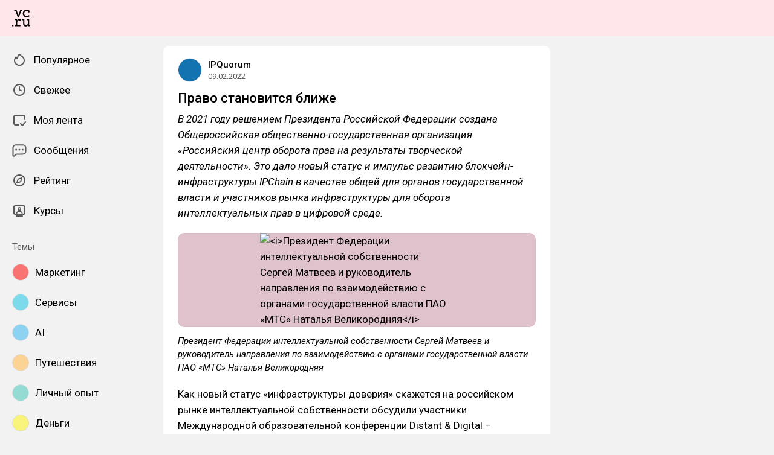

--- FILE ---
content_type: text/css
request_url: https://vc.ru/assets/index-zsXkED3P.css
body_size: 36325
content:
.button{display:inline-flex;align-items:center;line-height:1;font-weight:500;justify-content:center;cursor:pointer;white-space:nowrap;background-color:var(--button-bg-color);border-radius:var(--button-radius);font-size:var(--button-font-size);color:var(--button-text-color);padding:var(--button-padding);height:var(--button-height);flex-shrink:0;-webkit-user-select:none;-moz-user-select:none;user-select:none}.button--size-s{--button-icon-margin: 0 5px 0 8px;--button-padding: 0 10px;--button-font-size: 13px;--button-width: 30px;--button-height: 28px;--button-radius: 8px;--icon-size: 16px;padding-bottom:1px}.button--size-m{--button-icon-margin: 0 6px 0 10px;--button-padding: 0 14px;--button-font-size: 15px;--button-width: 38px;--button-height: 34px;--button-radius: 9px;--icon-size: 20px}.button--size-l{--button-icon-margin: 0 8px 0 12px;--button-padding: 0 16px;--button-font-size: 17px;--button-width: 46px;--button-height: 42px;--button-radius: 10px;--icon-size: 24px}.button--size-xl{--button-icon-margin: 0 10px 0 16px;--button-padding: 0 20px;--button-font-size: 17px;--button-width: 52px;--button-height: 48px;--button-radius: 12px;--icon-size: 24px}.button--type-primary{--button-bg-color: var(--theme-color-signal-active-default);--button-bg-color-hover: var(--theme-color-signal-active-dark);--button-bg-color-active: var(--theme-color-signal-active-darkest);--button-text-color: var(--color-white)}.button--type-secondary{box-shadow:var(--theme-color-button-secondary-shadow);--button-bg-color: var(--theme-color-button-secondary);--button-bg-color-hover: var(--theme-color-button-secondary);--button-bg-color-active: var(--theme-color-button-secondary);--button-text-color: var(--theme-color-text-primary)}@media (hover: hover){.button--type-secondary:hover{box-shadow:var(--theme-color-button-secondary-shadow-hover)}}.button--type-secondary:active{box-shadow:var(--theme-color-button-secondary-shadow-active)}.button--type-positive{--button-bg-color: var(--theme-color-signal-positive-default);--button-bg-color-hover: var(--theme-color-signal-positive-dark);--button-bg-color-active: var(--theme-color-signal-positive-darkest);--button-text-color: var(--color-white)}.button--type-negative{--button-bg-color: var(--theme-color-signal-negative-default);--button-bg-color-hover: var(--theme-color-signal-negative-dark);--button-bg-color-active: var(--theme-color-signal-negative-darkest);--button-text-color: var(--color-white)}.button--type-minimal{--button-bg-color: var(--theme-color-button-minimal);--button-bg-color-hover: var(--theme-color-button-minimal-hover);--button-bg-color-active: var(--theme-color-button-minimal-active);--button-text-color: var(--theme-color-text-primary)}.button--type-transparent{--button-text-color: var(--theme-color-text-primary)}@media (hover: hover){.button--type-transparent:hover{--button-bg-color-hover: var(--theme-color-button-transparent-hover);--button-bg-color-active: var(--theme-color-button-transparent-active)}}.button--type-translucent{--button-text-color: var(--color-white);--button-bg-color: var(--theme-color-button-translucent)}@media (hover: hover){.button--type-translucent:hover{--button-bg-color-hover: var(--theme-color-button-translucent-hover);--button-bg-color-active: var(--theme-color-button-translucent-active)}}.button--type-fancy{--button-bg-color: var(--theme-color-button-fancy);font-weight:600}.button--type-fancy .button__text{background:var(--theme-color-button-fancy-gradient);background-clip:text;-webkit-background-clip:text;-webkit-text-fill-color:transparent}@media (hover: hover){.button--type-fancy:hover{--button-bg-color-hover: var(--theme-color-button-fancy-hover);--button-bg-color-active: var(--theme-color-button-fancy-active)}}.button--with-icon{padding-left:0}.button--with-icon svg,.button--with-icon img{margin:var(--button-icon-margin);width:var(--icon-size);height:var(--icon-size)}.button--icon-only{width:var(--button-width);align-items:center;justify-content:center;--button-padding: 0px}.button--icon-only svg,.button--icon-only img{width:var(--icon-size);height:var(--icon-size)}.button--circle{--button-radius: 100%;width:var(--button-height);height:var(--button-height)}.button--rounded{--button-radius: var(--button-height)}.button--loading{position:relative;pointer-events:none;color:transparent}.button--loading:after{content:"";position:absolute;top:0;bottom:0;left:0;right:0;width:calc(var(--icon-size) * .75);height:calc(var(--icon-size) * .75);margin:auto;box-sizing:border-box;border-width:2px;border-style:solid;border-color:transparent var(--button-text-color) var(--button-text-color);border-radius:100%;animation:spin .5s linear infinite}@media (hover: hover){.button:hover{background-color:var(--button-bg-color-hover)}}.button:active{background-color:var(--button-bg-color-active)}.button[disabled]{opacity:.5;pointer-events:none}.popover{--popover-width: 200px;--popover-top: 0;--popover-left: 0;--popover-right: auto;--popover-bottom: auto;--popover-transform: translate3d(0, 0, 0);width:var(--popover-width);position:absolute;top:var(--popover-top);left:var(--popover-left);right:var(--popover-right);bottom:var(--popover-bottom);transform:var(--popover-transform);background-color:var(--theme-color-popover-background);box-shadow:var(--theme-floating-shadow);border-radius:10px}.popover-overlay{width:100%;position:absolute;top:0;left:0;z-index:calc(var(--layout-z-index-navbar) - 1);z-index:var(--popover-z-index, calc(var(--layout-z-index-navbar) - 1))}.popover-overlay--processing{visibility:hidden;overflow:hidden}.popover-overlay__polygon{position:fixed;top:0;left:0;width:1920px;height:1920px;max-width:100%;pointer-events:none}.popover-overlay__polygon polygon{stroke:var(--theme-color-signal-active-default);fill:none}.radio{--size: 18px;position:relative;display:inline-flex;justify-content:flex-start;align-items:flex-start;min-width:var(--size);min-height:32px;cursor:pointer}.radio--disabled{cursor:default}.radio__input{position:absolute;top:0;left:0;opacity:0;-webkit-appearance:none;-moz-appearance:none;appearance:none}.radio__control{position:absolute;z-index:1;top:7px;left:0;width:var(--size);height:var(--size);background-color:var(--theme-color-check-background-default);border:1px solid var(--theme-color-field-border-default);border-radius:100%;transition:background-color .1s linear,border-color .1s linear,box-shadow .1s linear}.radio__input:focus~.radio__control{background-color:var(--theme-color-field-background-hover);border-color:var(--theme-color-signal-active-light);box-shadow:0 0 0 3px var(--theme-color-signal-active-lightest)}@media (hover: hover){.radio:hover .radio__control{background-color:var(--theme-color-field-background-hover);border-color:var(--theme-color-signal-active-light);box-shadow:0 0 0 3px var(--theme-color-signal-active-lightest)}}.radio--checked .radio__input:focus~.radio__control{background-color:var(--theme-color-signal-active-dark);border-color:var(--theme-color-signal-active-dark)}@media (hover: hover){.radio--checked:hover .radio__control{background-color:var(--theme-color-signal-active-dark);border-color:var(--theme-color-signal-active-dark)}}.radio--checked .radio__control{background-color:var(--theme-color-signal-active-default);border-color:var(--theme-color-signal-active-default);transition:background-color 0s linear,border-color 0s linear,box-shadow .1s linear}.radio--checked .radio__control:after{content:"";position:absolute;top:0;bottom:0;left:0;right:0;width:8px;height:8px;margin:auto;background-color:var(--theme-color-field-icon-default);border-radius:100%}.radio--invalid .radio__control{background-color:var(--theme-color-field-background-error);border-color:var(--theme-color-signal-negative-default)}.radio--disabled .radio__control{background-color:var(--theme-color-field-background-default)!important;border-color:var(--theme-color-check-border-disabled)!important;box-shadow:none!important}.radio--disabled .radio__control:after{background-color:var(--theme-color-field-icon-disabled)}.radio__caption{padding:4px 0 4px 26px;font-size:16px;line-height:1.5em;-webkit-user-select:none;-moz-user-select:none;user-select:none}.radio--disabled .radio__caption{color:var(--theme-color-text-secondary)}.complaint{display:grid}.complaint__list{display:grid;grid-gap:8px;gap:8px;margin:12px 0 20px}@media all and (min-width: 640px){.complaint__list{margin:16px 0 20px}}@media all and (min-width: 640px){.complaint .button{margin-left:auto}}.infinite-list{position:relative}.infinite-list--scrolling{pointer-events:none}.infinite-list--with-virtual-scroll>*:not(.infinite-list__horizon):not(.infinite-list__loader){position:absolute;top:0;left:0}.infinite-list--with-virtual-scroll .infinite-list__horizon{width:100%;min-height:1px;position:absolute;bottom:0}.infinite-list__loader{background:var(--theme-color-background-content);padding:var(--layout-content-offset-x);border-radius:var(--layout-island-border-radius);justify-content:center}.andropov-media{overflow:hidden;display:grid;grid-template-columns:100%;grid-template-rows:100%}.andropov-media img,.andropov-media video{opacity:0;transition:opacity .2s ease}.andropov-media img,.andropov-media video,.andropov-media picture,.andropov-media .andropov-video-player{display:block;width:100%;height:100%;grid-column:1;grid-row:1}.andropov-media[data-loaded=true] .andropov-media__thumbnail{opacity:0}.andropov-media[data-loaded=true] img,.andropov-media[data-loaded=true] video{opacity:1}.andropov-media--has-preview:before{content:"";pointer-events:none;border-radius:inherit;background-color:var(--background-color);grid-column:1;grid-row:1;margin:1px}@media not all and (-webkit-min-device-pixel-ratio:0),not all and (min-resolution:.001dpcm){.andropov-media--rounded{-webkit-mask-image:-webkit-radial-gradient(white,black)}}.andropov-media--rounded{border-radius:50%;border-radius:var(--border-radius, 50%)}.andropov-media--bordered:after{content:"";pointer-events:none;border-radius:inherit;box-shadow:inset 0 0 0 1px var(--theme-andropov-border-color);grid-column:1;grid-row:1}.andropov-media--cropped{width:100%;height:100%}.andropov-media--cropped img,.andropov-media--cropped video{-o-object-fit:cover;object-fit:cover}.andropov-media__thumbnail{grid-column:1;grid-row:1;border-radius:inherit;background-size:cover;background-repeat:no-repeat;background-position:center;will-change:opacity;transition:opacity .2s ease;filter:blur(7px);pointer-events:none}.andropov-image--zoom{cursor:zoom-in}.andropov-video-player-slider{--size: 4px;padding:8px 0;cursor:pointer;position:relative;-webkit-tap-highlight-color:transparent}.andropov-video-player-slider--dragging .andropov-video-player-slider__thumb:after{transform:translate3d(50%,-50%,0) scale(1);box-shadow:0 0 1px #0003,0 2px 8px #00000026;opacity:1}@media (hover: hover){.andropov-video-player-slider:hover .andropov-video-player-slider__thumb:after{transform:translate3d(50%,-50%,0) scale(1);box-shadow:0 0 1px #0003,0 2px 8px #00000026;opacity:1}}.andropov-video-player-slider__track{position:relative;height:var(--size);overflow:hidden;border-radius:var(--size);background-color:#ffffff4d}.andropov-video-player-slider__thumb,.andropov-video-player-slider__bar{position:absolute;top:0;width:100%;height:100%;left:-100%}.andropov-video-player-slider__bar{border-radius:var(--size)}.andropov-video-player-slider__bar--default{background-color:#fff;transform:translate3d(var(--value),0,0)}.andropov-video-player-slider__bar--helper{left:var(--start);width:var(--width);background-color:#fff6}.andropov-video-player-slider__thumb{transform:translate3d(var(--value),0,0);pointer-events:none}.andropov-video-player-slider__thumb:after{--size: 12px;content:"";position:absolute;top:50%;right:0;width:var(--size);height:var(--size);border-radius:50%;background-color:#fff;transform:translate3d(0,-50%,0) scale(.25);transform-origin:100% 50%;opacity:0;transition:all .18s cubic-bezier(.34,1.56,.64,1)}.andropov-video-player{position:relative;color:var(--color-white)}.andropov-video-player video{background-color:#000}.andropov-video-player--inactive{cursor:none}.andropov-video-player--inactive .andropov-video-player__overlay{opacity:0}.andropov-video-player--inactive .andropov-video-player__controls{pointer-events:none}.andropov-video-player__overlay{position:absolute;top:0;left:0;width:100%;height:100%;transition:opacity .1s ease-in-out;pointer-events:none}.andropov-video-player__panel{position:absolute;padding:1px;bottom:-1px;left:-1px;right:-1px;display:flex;align-items:center;flex-wrap:wrap;background:linear-gradient(0deg,#000000e6 15%,#0000);-webkit-user-select:none;-moz-user-select:none;user-select:none;pointer-events:auto}.andropov-video-player__controls{width:100%;height:44px;display:grid;align-items:center;grid-template-columns:minmax(44px,1fr) minmax(44px,max-content) auto;transform:translateZ(0)}.andropov-video-player__controls-item{height:100%;display:flex;align-items:center;flex-wrap:wrap;overflow:hidden;justify-content:flex-end}.andropov-video-player__controls-item:nth-child(1){justify-content:flex-start;padding-right:12px}@media (hover: hover){.andropov-video-player__button:hover{opacity:.72}}.andropov-video-player__button{color:inherit;padding:12px;cursor:pointer;-webkit-tap-highlight-color:transparent}.andropov-video-player__button:active{transform:scale(.9)}.andropov-video-player__time{font-size:13px;line-height:18px;font-weight:500;white-space:nowrap}.andropov-video-player__progress-slider{margin:8px 12px -8px;flex-basis:100%;position:relative}.andropov-video-player__volume-slider{width:56px;display:none}@media all and (min-width: 640px){.andropov-video-player__volume-slider{display:block;margin-right:12px}}.andropov-video-player__loading{position:absolute;top:50%;left:50%;transform:translate3d(-50%,-50%,0)}.andropov-video-player__info{font-size:11px;line-height:18px;font-weight:700;color:#ff4adb;padding:12px 12px 124px;font-family:monospace;pointer-events:none}.andropov-video-player__info span{white-space:nowrap;background-color:#000000b3;padding:2px 6px;border-radius:4px;margin-right:2px}.andropov-video-player__info br{display:none}@media all and (min-width: 640px){.andropov-video-player__info br{display:block}}.andropov-video-player__end{width:100%;height:100%;background-color:#00000080;position:absolute;top:0;left:0;-webkit-backdrop-filter:blur(16px);backdrop-filter:blur(16px);pointer-events:auto;display:grid;grid-template-rows:1fr auto}.andropov-video-player__end-ads{padding:2px}.andropov-video-player__end-actions{padding:13px 16px 16px;display:flex;flex-direction:column}@media all and (min-width: 640px){.andropov-video-player__end-actions{flex-direction:row}}.andropov-video--zoom{cursor:zoom-in}.andropov-external-video{display:grid;grid-template-columns:100%;grid-template-rows:100%;align-items:center;justify-items:center;overflow:hidden;color:var(--color-white);cursor:pointer}.andropov-external-video .andropov-image{width:100%;grid-row:1;grid-column:1;pointer-events:none}.andropov-external-video__overlay,.andropov-external-video__play-button{grid-row:1;grid-column:1}.andropov-external-video__overlay{width:100%;height:100%}.andropov-external-video__play-button{display:flex;align-items:center;justify-content:center;pointer-events:none}.andropov-external-video__player{width:100%;height:100%;grid-row:1;grid-column:1;color-scheme:light}.andropov-external-video--youtube .andropov-external-video__play-button svg path:nth-child(1){fill:#212121;fill-opacity:.8}@media (hover: hover){.andropov-external-video--youtube:hover .andropov-external-video__play-button svg path:nth-child(1){fill:red;fill-opacity:1}}.andropov-external-video--coub .andropov-external-video__play-button{width:80px;height:80px;background-color:#0009;border-radius:50%}.andropov-external-video--coub .andropov-external-video__play-button svg{margin-left:-3px}@media (hover: hover){.andropov-external-video--coub:hover .andropov-external-video__play-button{background-color:#0332ffcc}}.andropov-external-video--twitch-clip .andropov-external-video__overlay{background-color:#00000080}.andropov-external-video--twitch-clip .andropov-external-video__play-button svg{border-radius:4px}@media (hover: hover){.andropov-external-video--twitch-clip:hover .andropov-external-video__play-button svg{background-color:#fff3}}.andropov-external-video--vimeo .andropov-external-video__play-button svg rect{fill:#212121;fill-opacity:.8}@media (hover: hover){.andropov-external-video--vimeo:hover .andropov-external-video__play-button svg rect{fill:#0eafeb;fill-opacity:1}}.andropov-external-video--vk .andropov-external-video__play-button{width:75px;height:75px;position:relative;z-index:1}.andropov-external-video--vk .andropov-external-video__play-button:before{content:"";width:100%;height:100%;border-radius:50%;background-color:#00000080;position:absolute;top:0;left:0;z-index:-1;transition:background .2s,transform .2s}@media (hover: hover){.andropov-external-video--vk:hover .andropov-external-video__play-button:before{background-color:#0009;transform:scale(1.15)}}.andropov-link{display:flex;border:1px solid var(--theme-color-border);border-radius:10px;padding:12px;background-color:var(--theme-color-background-content);text-decoration:none;color:inherit}@media (hover: hover){.andropov-link:hover{opacity:.72}}.andropov-link__image{margin-right:12px}.andropov-link__image img{-o-object-fit:contain;object-fit:contain}.andropov-link__info{min-width:0;padding-right:12px}.andropov-link__icon{border-radius:8px}.andropov-link__hostname{font-size:13px;line-height:18px;margin-top:-2px;color:var(--theme-color-text-secondary)}.andropov-link__title{font-size:15px;line-height:22px;white-space:nowrap;overflow:hidden;text-overflow:ellipsis;font-weight:500;margin-top:-1px}.animated-image{display:block;border-radius:4px}.reactors-list__item{height:50px;display:grid;align-items:center;grid-template-columns:36px 1fr auto;grid-gap:12px;gap:12px}@media (hover: hover){.reactors-list__item:hover:hover{opacity:.72}}.reactors-list__name{white-space:nowrap;overflow:hidden;text-overflow:ellipsis}.reactors-list__icon{width:24px;height:24px}.reactors-list__stub{color:var(--theme-color-text-secondary);text-align:center;padding:19px 0 11px}.mute{display:grid}.mute__options{display:grid;grid-gap:8px;gap:8px;margin:12px 0 20px}@media all and (min-width: 640px){.mute__options{margin:16px 0 20px}}@media all and (min-width: 640px){.mute .button{margin-left:auto}}.context-list-loader{--size: var(--v226d2ef4);width:var(--size);height:var(--size);border-radius:50%;border:2px solid var(--theme-color-signal-active-default);border-top-color:transparent;margin:15px auto;animation:spin .5s linear infinite;flex-shrink:0}@keyframes spin{to{transform:rotate(360deg)}}.field{--height: 42px;--radius: 10px;--paddingLeft: 11px;--paddingRight: 11px;--iconLeftMarginRight: 6px;--imageSize: 24px;--imageMarginRight: 8px;--imageBorderRadius: 6px}.field--tiny{--height: 26px;--radius: 7px;--paddingLeft: 7px;--paddingRight: 7px;--iconLeftMarginRight: 4px;--imageSize: 16px;--imageMarginRight: 6px;--imageBorderRadius: 4px}.field--small{--height: 34px;--radius: 9px;--iconLeftMarginRight: 4px;--imageSize: 20px;--imageMarginRight: 6px}.field--large{--height: 48px;--radius: 12px;--paddingLeft: 15px;--paddingRight: 15px}.field{position:relative}.field__wrapper{font-size:17px;line-height:26px;display:flex;flex-direction:column;width:100%;padding-left:var(--paddingLeft);padding-right:var(--paddingRight);color:var(--theme-color-field-text);background-color:var(--theme-color-field-background-default);border:1px solid var(--theme-color-field-border-default);border-radius:var(--radius);transition:background-color .1s linear,border-color .1s linear,box-shadow .1s linear}.field--select>.field__wrapper{cursor:pointer}.field--tiny>.field__wrapper{font-size:13px;line-height:18px}.field--small>.field__wrapper{font-size:15px;line-height:22px}.field--invalid>.field__wrapper{background-color:var(--theme-color-field-background-hover);border-color:var(--theme-color-signal-negative-default)}@media (hover: hover){.field__wrapper:hover{background-color:var(--theme-color-field-background-hover);border-color:var(--theme-color-field-border-hover);box-shadow:var(--theme-shadow-field)}}.field--focused>.field__wrapper{background-color:var(--theme-color-field-background-hover);border-color:var(--theme-color-field-border-active);box-shadow:var(--theme-shadow-field)}.field--disabled>.field__wrapper{color:var(--theme-color-field-icon-disabled);background-color:var(--theme-color-field-background-disabled);border-color:var(--theme-color-field-border-default);box-shadow:none;cursor:default}.field__wrapper-body{display:flex;justify-content:flex-start;align-items:center;width:100%;height:var(--height)}.field__loader:not(:last-child){margin-right:var(--iconLeftMarginRight)}.field__icon{flex-shrink:0;color:var(--theme-color-text-secondary-light)}.field--disabled .field__icon{color:inherit}.field__icon--left{margin-right:var(--iconLeftMarginRight)}.field__icon--clickable{cursor:pointer}@media (hover: hover){.field__icon--clickable:hover{color:var(--theme-color-text-primary)}}.field__image{flex-shrink:0;width:var(--imageSize);height:var(--imageSize);margin-right:var(--imageMarginRight);background-size:cover;box-shadow:inset 0 0 0 1px #0000001a;border-radius:var(--imageBorderRadius)}.field__error{color:var(--theme-color-signal-negative-default)}.field__success{color:var(--theme-color-signal-positive-default)}.field__caption{color:var(--theme-color-text-secondary)}.field__caption a{color:var(--theme-color-signal-active-default);cursor:pointer}@media (hover: hover){.field__caption a:hover{color:var(--theme-color-signal-active-dark)}}.field__error,.field__success{max-height:4.14em;opacity:1;overflow:hidden}.field__error,.field__caption,.field__success{margin-top:4px;font-size:13px;line-height:1.38em}.field__error--enter,.field__error--leave-to,.field__caption--enter,.field__caption--leave-to,.field__success--enter,.field__success--leave-to{max-height:0;opacity:0}.field__error--enter-active,.field__error--leave-active,.field__caption--enter-active,.field__caption--leave-active,.field__success--enter-active,.field__success--leave-active{transition:max-height .2s linear,opacity .2s linear}.field .popover{--popover-top: calc(var(--height) + 10px);--popover-width: 100%;z-index:2}.textarea{--height: unset;--paddingLeft: 0}.textarea__input{border:none;width:100%;outline:none;background-color:transparent;padding:8px 11px;box-sizing:border-box;resize:none;min-height:64px}.textarea__input--single-line{min-height:0;min-height:initial}.textarea__input{font-size:17px;line-height:26px}.textarea__input::-moz-placeholder{color:var(--theme-color-text-secondary)}.textarea__input::placeholder{color:var(--theme-color-text-secondary)}.textarea__input[disabled]::-moz-placeholder{color:var(--theme-color-field-icon-disabled)}.textarea__input[disabled]::placeholder{color:var(--theme-color-field-icon-disabled)}.unpublish{display:grid;grid-gap:20px;gap:20px}.unpublish__actions{display:flex;flex-direction:column}@media all and (min-width: 640px){.unpublish__actions{flex-direction:row-reverse}}.unpublish__actions .button:not(:last-child){margin-bottom:12px}@media all and (min-width: 640px){.unpublish__actions .button:not(:last-child){margin-bottom:0;margin-left:12px}}.donators-list__item{height:50px;display:grid;align-items:center;grid-template-columns:36px 1fr auto;grid-gap:12px;gap:12px}@media (hover: hover){.donators-list__item:hover:hover{opacity:.72}}.donators-list__name{white-space:nowrap;overflow:hidden;text-overflow:ellipsis}.donators-list__amount{color:var(--theme-color-text-secondary)}.donators-list__stub{color:var(--theme-color-text-secondary);text-align:center;padding:19px 0 11px}.donation-modal__title{font-weight:500;font-size:22px;line-height:30px;text-align:center}.donation-modal__subtitle{margin:12px 0 24px;text-align:center}.donation-modal__subtitle b{font-weight:500}.confirm{display:grid;grid-gap:20px;gap:20px}.confirm__actions{display:flex;flex-direction:column}@media all and (min-width: 640px){.confirm__actions{flex-direction:row-reverse}}.confirm__actions .button:not(:last-child){margin-bottom:12px}@media all and (min-width: 640px){.confirm__actions .button:not(:last-child){margin-bottom:0;margin-left:12px}}@keyframes aEUHJR-V{0%{opacity:0}to{opacity:1}}@keyframes _-9eD6-qU{0%{opacity:0;transform:scale(.9)}to{opacity:1;transform:none}}@keyframes UWAWtnXg{0%{opacity:0;transform:translate3d(0,100%,0)}to{opacity:1;transform:translateZ(0)}}.hUemC068{font-weight:500}.hUemC068:not(:first-child){margin-top:16px}.wHQi7kT1{font-size:13px;line-height:18px;color:var(--theme-color-text-secondary)}.wHQi7kT1:not(:first-child){margin-top:24px}.icon-button{padding:4px;color:var(--theme-color-text-secondary);border-radius:100%;cursor:pointer;touch-action:manipulation;-webkit-user-select:none;-moz-user-select:none;user-select:none}.icon-button .icon{pointer-events:none}@media (hover: hover){.icon-button:hover{background:var(--theme-color-button-minimal)}}.icon-button--active{color:var(--theme-color-signal-active-default)}.icon-button--attention{position:relative}.icon-button--attention:after{content:"";width:5px;height:5px;background-color:var(--theme-color-signal-active-default);border-radius:50%;position:absolute;top:0;right:0}.icon-button[disabled]{opacity:.5;pointer-events:none}.andropov-audio{display:block;width:100%;border-radius:var(--layout-island-border-radius)}[data-v-4a2eba66]:root{--safe-tabbar-height: calc(var(--layout-tabbar-height) + env(safe-area-inset-bottom)) }@keyframes underlay-in-4a2eba66{0%{opacity:0}to{opacity:1}}@keyframes modal-enter-4a2eba66{0%{opacity:0;transform:scale(.9)}to{opacity:1;transform:none}}@keyframes modal-enter-slide-4a2eba66{0%{opacity:0;transform:translate3d(0,100%,0)}to{opacity:1;transform:translateZ(0)}}.player[data-v-4a2eba66]{background:var(--theme-color-background-content);border-radius:var(--layout-island-border-radius);box-shadow:0 1px 2px var(--theme-color-shadow-over-background);--horizontal-offset: 16px;--cross-icon-size: 28px;--title-gap: 10px;--gradient-width: 30px;--title-width: calc(var(--layout-right-aside-width) - var(--horizontal-offset) * 2 - var(--cross-icon-size) - var(--title-gap) + calc(var(--gradient-width)));--animation-speed: 6s;padding:12px var(--horizontal-offset);margin-bottom:var(--layout-island-gap-y);margin-right:var(--layout-right-aside-offset);animation:player-in-4a2eba66 .2s cubic-bezier(.64,2,.73,.81)}@keyframes player-in-4a2eba66{0%{opacity:0;transform:translateY(5px)}to{opacity:1;transform:translateY(0)}}.player__header[data-v-4a2eba66]{display:grid;grid-template-columns:minmax(0px,1fr) var(--cross-icon-size);grid-gap:var(--title-gap);gap:var(--title-gap);align-items:center;margin-bottom:10px;max-width:100%;height:var(--cross-icon-size)}.player__header-title[data-v-4a2eba66]{font-size:15px;line-height:22px;font-weight:500;max-width:-moz-fit-content;max-width:fit-content;overflow:hidden;height:1em;position:relative}.player__header-title[data-v-4a2eba66]:after{content:"";display:block;width:var(--gradient-width);height:100%;position:absolute;right:0;top:0;background:linear-gradient(to right,rgba(255,255,255,0) 0%,var(--theme-color-background-content) 100%)}.player__header-title-inner[data-v-4a2eba66]{line-height:1em;width:-moz-fit-content;width:fit-content;white-space:nowrap;will-change:transform;animation:marquee-4a2eba66 var(--animation-speed) linear 3s infinite;padding:0 var(--gradient-width);margin-left:calc(var(--gradient-width) * -1)}@keyframes marquee-4a2eba66{0%{transform:translate(0)}40%{transform:translate(calc(var(--title-width) - 100%))}60%{transform:translate(calc(var(--title-width) - 100%))}60.01%{transform:translate(0)}}.player__header-close[data-v-4a2eba66]{color:var(--theme-color-text-secondary)}.player--floating[data-v-4a2eba66]{position:fixed;--width: 100%;--title-width: calc(var(--width) - var(--horizontal-offset) * 2 - var(--cross-icon-size) - var(--title-gap) + calc(var(--gradient-width)));width:var(--width);top:calc(var(--layout-header-height) + var(--layout-view-offset-y));right:0;margin-right:0;z-index:var(--layout-z-floating-player);box-shadow:var(--theme-floating-shadow)}@media all and (min-width: 640px){.player--floating[data-v-4a2eba66]{right:var(--layout-right-aside-offset);--width: 300px }}.skeleton-navbar{will-change:opacity}.app-loaded .skeleton-navbar{animation:skeleton-loading 1s linear alternate infinite}.skeleton-navbar{display:flex;align-items:center;height:56px;padding:0 var(--layout-content-offset-x);background-color:var(--theme-color-background-content);border-radius:var(--layout-island-border-radius) var(--layout-island-border-radius) 0 0;box-shadow:inset 0 -1px var(--theme-color-border)}.skeleton-navbar+.skeleton-content-list>.skeleton-content:first-child{border-top-left-radius:0;border-top-right-radius:0}.skeleton-content{padding:18px var(--layout-content-offset-x);border-radius:var(--layout-island-border-radius);background-color:var(--theme-color-background-content)}.skeleton-content__wrapper{will-change:opacity}.app-loaded .skeleton-content__wrapper{animation:skeleton-loading 1s linear alternate infinite}.skeleton-content__header{display:flex;justify-content:flex-start;align-items:center;margin-bottom:22px}.skeleton-content__author{display:flex;justify-content:flex-start;align-items:flex-end;gap:8px;margin-left:10px}.skeleton-content__block{padding-right:calc(var(--layout-content-offset-x) + var(--layout-content-right-indent))}.skeleton-content__block:not(:last-child){margin-bottom:20px}.skeleton-content__footer{display:flex;justify-content:space-between;align-items:center;margin-top:18px}.skeleton-content__footer-left{display:flex;justify-content:flex-start;align-items:flex-start;gap:7px}.skeleton-content-list__item{margin-bottom:var(--layout-island-gap-y)}.content-list{--gap: 24px;position:relative;display:grid;grid-gap:var(--layout-island-gap-y);gap:var(--layout-island-gap-y);grid-template-columns:minmax(0,100%);z-index:var(--layout-z-index-feed)}.content-list__loader{background:var(--theme-color-background-content);padding:var(--layout-content-offset-x);border-radius:var(--layout-island-border-radius);justify-content:center}.author{font-size:15px;line-height:22px;--avatar-size: var(--v4b80e1a9);display:grid;grid-template-columns:var(--avatar-size) 1fr;grid-template-rows:repeat(2,auto);grid-gap:0 10px;gap:0 10px;align-items:center}.author--with-sticker{gap:0 12px;align-items:start}.author .noshrink{flex-shrink:0}.author__avatar{color:inherit!important;border:0!important}.author__avatar{grid-row:span 2;height:var(--avatar-size)}.author__avatar--online:after{--dot-size: 10px;--bg-color: var(--bg-color-under-avatar, var(--theme-color-background-content));content:"";position:absolute;width:var(--dot-size);height:var(--dot-size);background-color:var(--theme-color-signal-positive-default);border-radius:50%;box-shadow:0 0 0 1px var(--bg-color);transform:translate(calc(var(--avatar-size) - var(--dot-size)),calc(-1 * var(--dot-size) + 1px))}.author__avatar-sticker{display:block;position:absolute;transform:translate(24px,21px);border:1px solid var(--theme-color-background-content);border-radius:50%}@media (hover: hover){a.author__avatar:hover,a.author__avatar-sticker:hover{filter:brightness(1.1)}}.author__main{display:flex;align-items:center;min-width:0;position:relative}.author__main>*:not(:last-child){margin-right:4px}.author__name{white-space:nowrap;overflow:hidden;text-overflow:ellipsis;font-weight:500}.author__details{font-size:13px;line-height:18px;display:flex;align-items:center;min-width:0;color:var(--theme-color-text-secondary)}.author__details:empty{display:none}.author__details>*:not(:first-child){margin-left:6px}.author__details>.icon{margin-left:4px}.author__details .badge{margin-right:-2px}@media (hover: hover){.author__main a:hover,.author__details a:hover{opacity:.72}}.context-list-option{--option-color-hover: var(--theme-color-popover-item-bg-active);--option-color-selected: var(--theme-color-popover-item-bg-active);--option-color-selected-hover: var(--theme-color-popover-item-bg-active-hover);--option-art-size: 22px;--option-art-radius: 50%;--option-inner-gap: 10px;--option-inner-offset-x: 10px;--option-inner-offset-y: 6px;flex-shrink:0;color:var(--theme-color-text-primary);color:var(--color, var(--theme-color-text-primary));padding:var(--option-inner-offset-y) var(--option-inner-offset-x);border-radius:6px;cursor:pointer;overflow:hidden;outline:0;display:grid;align-items:center;grid-gap:0 var(--option-inner-gap);gap:0 var(--option-inner-gap)}@media (hover: hover){.context-list-option:hover{background-color:var(--option-color-hover)}}.context-list-option--with-art{grid-template-columns:var(--option-art-size) auto}.context-list-option--with-details{--option-art-size: 32px;grid-template-rows:auto auto}.context-list-option--with-details .context-list-option__art{grid-row:span 2}.context-list-option--with-details .context-list-option__label{font-weight:500}.context-list-option--with-details.context-list-option--selectable:not(.context-list-option--selected) .context-list-option__label{font-weight:400}.context-list-option--without-label{--option-art-size: 28px;--option-inner-offset-x: 4px;--option-inner-offset-y: 4px;gap:0;justify-items:center}.context-list-option--focused{background-color:var(--option-color-hover)}.context-list-option--selected{background-color:var(--option-color-selected)}.context-list-option--selected.context-list-option--focused{background-color:var(--option-color-selected-hover)}@media (hover: hover){.context-list-option--selected:hover{background-color:var(--option-color-selected-hover)}}.context-list-option--selected .context-list-option__label{font-weight:500}.context-list-option--pressed{animation:scaleOption var(--press-duration) ease-out}.context-list-option--promoted .context-list-option__label span{-webkit-text-fill-color:transparent;-webkit-background-clip:text;background-clip:text;background-image:var(--theme-plus-action-background)}@-moz-document url-prefix(){.context-list-option--promoted .context-list-option__label span{background-image:none;background-clip:border-box;background-clip:initial;-webkit-text-fill-color:var(--theme-color-signal-active-default)}}.context-list-option__art{--option-art-radius: 6px;flex-shrink:0;width:var(--option-art-size);height:var(--option-art-size);border-radius:var(--option-art-radius);overflow:hidden;display:grid}.context-list-option__art--icon{--option-art-radius: 0}.context-list-option__art img{grid-row:1;grid-column:1;display:block;width:100%;height:100%}.context-list-option__label{display:inline-flex;min-width:0}.context-list-option__label span{font-size:15px;line-height:22px;white-space:nowrap;overflow:hidden;text-overflow:ellipsis}.context-list-option__label-image{width:16px;height:16px;align-self:center;margin-left:4px;margin-top:-2px}.context-list-option__details{font-size:13px;line-height:18px;white-space:nowrap;overflow:hidden;text-overflow:ellipsis;color:var(--theme-color-text-secondary)}.context-list-option__sub-icon{position:absolute;margin-left:18px;margin-top:18px}@keyframes scaleOption{0%,to{transform:scale(1)}30%{transform:scale(.98)}}.context-list-title{font-size:13px;line-height:18px;white-space:nowrap;overflow:hidden;text-overflow:ellipsis;flex-shrink:0;color:var(--theme-color-text-secondary);padding:6px 10px}.loader{--dot-size: 4px;display:flex}.loader__dot{width:var(--dot-size);height:var(--dot-size);border-radius:50%;background:var(--theme-color-text-secondary);opacity:.2}.app-loaded .loader__dot{animation-name:loader-pulse;animation-duration:1s;animation-iteration-count:infinite}.loader__dot:nth-child(2){animation-delay:.1s}.loader__dot:nth-child(3){animation-delay:.2s}.loader__dot:not(:last-child){margin-right:var(--dot-size)}@keyframes loader-pulse{0%{opacity:.2}24%{opacity:.8}48%{opacity:.8}}/*! 
 * OverlayScrollbars
 * Version: 2.12.0
 * 
 * Copyright (c) Rene Haas | KingSora.
 * https://github.com/KingSora
 * 
 * Released under the MIT license.
 */.os-size-observer,.os-size-observer-listener{scroll-behavior:auto!important}.os-size-observer,.os-size-observer-listener{direction:inherit;pointer-events:none;overflow:hidden;visibility:hidden;box-sizing:border-box}.os-size-observer,.os-size-observer-listener,.os-size-observer-listener-item,.os-size-observer-listener-item-final{writing-mode:horizontal-tb;position:absolute;left:0;top:0}.os-size-observer{z-index:-1;contain:strict;display:flex;flex-direction:row;flex-wrap:nowrap;padding:inherit;border:inherit;box-sizing:inherit;margin:-133px;top:0;right:0;bottom:0;left:0;transform:scale(.1)}.os-size-observer:before{content:"";flex:none;box-sizing:inherit;padding:10px;width:10px;height:10px}.os-size-observer-appear{animation:os-size-observer-appear-animation 1ms forwards}.os-size-observer-listener{box-sizing:border-box;position:relative;flex:auto;padding:inherit;border:inherit;margin:-133px;transform:scale(10)}.os-size-observer-listener.ltr{margin-right:-266px;margin-left:0}.os-size-observer-listener.rtl{margin-left:-266px;margin-right:0}.os-size-observer-listener:empty:before{content:"";width:100%;height:100%}.os-size-observer-listener:empty:before,.os-size-observer-listener>.os-size-observer-listener-item{display:block;position:relative;padding:inherit;border:inherit;box-sizing:content-box;flex:auto}.os-size-observer-listener-scroll{box-sizing:border-box;display:flex}.os-size-observer-listener-item{right:0;bottom:0;overflow:hidden;direction:ltr;flex:none}.os-size-observer-listener-item-final{transition:none}@keyframes os-size-observer-appear-animation{0%{cursor:auto}to{cursor:none}}.os-trinsic-observer{flex:none;box-sizing:border-box;position:relative;max-width:0px;max-height:1px;padding:0;margin:0;border:none;overflow:hidden;z-index:-1;height:0;top:calc(100% + 1px);contain:strict}.os-trinsic-observer:not(:empty){height:calc(100% + 1px);top:-1px}.os-trinsic-observer:not(:empty)>.os-size-observer{width:1000%;height:1000%;min-height:1px;min-width:1px}[data-overlayscrollbars-initialize]:not([data-overlayscrollbars-viewport]),[data-overlayscrollbars-viewport~=scrollbarHidden],html[data-overlayscrollbars-viewport~=scrollbarHidden]>body{scrollbar-width:none!important}[data-overlayscrollbars-initialize]:not([data-overlayscrollbars-viewport])::-webkit-scrollbar,[data-overlayscrollbars-initialize]:not([data-overlayscrollbars-viewport])::-webkit-scrollbar-corner,[data-overlayscrollbars-viewport~=scrollbarHidden]::-webkit-scrollbar,[data-overlayscrollbars-viewport~=scrollbarHidden]::-webkit-scrollbar-corner,html[data-overlayscrollbars-viewport~=scrollbarHidden]>body::-webkit-scrollbar,html[data-overlayscrollbars-viewport~=scrollbarHidden]>body::-webkit-scrollbar-corner{-webkit-appearance:none!important;-moz-appearance:none!important;appearance:none!important;display:none!important;width:0!important;height:0!important}[data-overlayscrollbars-initialize]:not([data-overlayscrollbars]):not(html):not(body){overflow:auto}html[data-overlayscrollbars-body]{overflow:hidden}html[data-overlayscrollbars-body],html[data-overlayscrollbars-body]>body{width:100%;height:100%;margin:0}html[data-overlayscrollbars-body]>body{overflow:visible;margin:0}[data-overlayscrollbars]{position:relative}[data-overlayscrollbars~=host],[data-overlayscrollbars-padding]{align-items:stretch!important;flex-direction:row!important;flex-wrap:nowrap!important;scroll-behavior:auto!important}[data-overlayscrollbars~=host],[data-overlayscrollbars-padding]{display:flex}[data-overlayscrollbars-padding],[data-overlayscrollbars-viewport]:not([data-overlayscrollbars]){box-sizing:inherit;position:relative;flex:auto;height:auto;width:100%;min-width:0;padding:0;margin:0;border:none;z-index:0}[data-overlayscrollbars-viewport]:not([data-overlayscrollbars]){--os-vaw: 0;--os-vah: 0;outline:none}[data-overlayscrollbars-viewport]:not([data-overlayscrollbars]):focus{outline:none}[data-overlayscrollbars-viewport][data-overlayscrollbars-viewport~=arrange]:before{content:"";position:absolute;pointer-events:none;z-index:-1;min-width:1px;min-height:1px;width:var(--os-vaw);height:var(--os-vah)}[data-overlayscrollbars~=host],[data-overlayscrollbars-padding]{overflow:hidden!important}[data-overlayscrollbars~=host][data-overlayscrollbars~=noClipping],[data-overlayscrollbars-padding~=noClipping]{overflow:visible!important}[data-overlayscrollbars-viewport]{--os-viewport-overflow-x: hidden;--os-viewport-overflow-y: hidden;overflow-x:var(--os-viewport-overflow-x);overflow-y:var(--os-viewport-overflow-y)}[data-overlayscrollbars-viewport~=overflowXVisible]{--os-viewport-overflow-x: visible}[data-overlayscrollbars-viewport~=overflowXHidden]{--os-viewport-overflow-x: hidden}[data-overlayscrollbars-viewport~=overflowXScroll]{--os-viewport-overflow-x: scroll}[data-overlayscrollbars-viewport~=overflowYVisible]{--os-viewport-overflow-y: visible}[data-overlayscrollbars-viewport~=overflowYHidden]{--os-viewport-overflow-y: hidden}[data-overlayscrollbars-viewport~=overflowYScroll]{--os-viewport-overflow-y: scroll}[data-overlayscrollbars-viewport~=overflowImportant]{overflow-x:var(--os-viewport-overflow-x)!important;overflow-y:var(--os-viewport-overflow-y)!important}[data-overlayscrollbars-viewport~=noContent]:not(#osFakeId){font-size:0!important;line-height:0!important}[data-overlayscrollbars-viewport~=noContent]:not(#osFakeId):before,[data-overlayscrollbars-viewport~=noContent]:not(#osFakeId):after,[data-overlayscrollbars-viewport~=noContent]:not(#osFakeId)>*{display:none!important;position:absolute!important;width:1px!important;height:1px!important;padding:0!important;margin:-1px!important;overflow:hidden!important;clip:rect(0,0,0,0)!important;white-space:nowrap!important;border-width:0!important}[data-overlayscrollbars-viewport~=measuring],[data-overlayscrollbars-viewport~=scrolling]{scroll-behavior:auto!important;scroll-snap-type:none!important}[data-overlayscrollbars-viewport~=measuring][data-overlayscrollbars-viewport~=overflowXVisible]{overflow-x:hidden!important}[data-overlayscrollbars-viewport~=measuring][data-overlayscrollbars-viewport~=overflowYVisible]{overflow-y:hidden!important}[data-overlayscrollbars-content]{box-sizing:inherit}[data-overlayscrollbars-contents]:not(#osFakeId):not([data-overlayscrollbars-padding]):not([data-overlayscrollbars-viewport]):not([data-overlayscrollbars-content]){display:contents}[data-overlayscrollbars-grid],[data-overlayscrollbars-grid] [data-overlayscrollbars-padding]{display:grid;grid-template:1fr/1fr}[data-overlayscrollbars-grid]>[data-overlayscrollbars-padding],[data-overlayscrollbars-grid]>[data-overlayscrollbars-viewport],[data-overlayscrollbars-grid]>[data-overlayscrollbars-padding]>[data-overlayscrollbars-viewport]{height:auto!important;width:auto!important}@property --os-scroll-percent{syntax: "<number>"; inherits: true; initial-value: 0;}@property --os-viewport-percent{syntax: "<number>"; inherits: true; initial-value: 0;}.os-scrollbar{--os-viewport-percent: 0;--os-scroll-percent: 0;--os-scroll-direction: 0;--os-scroll-percent-directional: calc( var(--os-scroll-percent) - (var(--os-scroll-percent) + (1 - var(--os-scroll-percent)) * -1) * var(--os-scroll-direction) )}.os-scrollbar{contain:size layout;contain:size layout style;transition:opacity .15s,visibility .15s,top .15s,right .15s,bottom .15s,left .15s;pointer-events:none;position:absolute;opacity:0;visibility:hidden}body>.os-scrollbar{position:fixed;z-index:99999}.os-scrollbar-transitionless{transition:none!important}.os-scrollbar-track{padding:0!important;border:none!important}.os-scrollbar-track{position:relative}.os-scrollbar-handle{position:absolute}.os-scrollbar-track,.os-scrollbar-handle{pointer-events:none;width:100%;height:100%}.os-scrollbar.os-scrollbar-track-interactive .os-scrollbar-track,.os-scrollbar.os-scrollbar-handle-interactive .os-scrollbar-handle{pointer-events:auto;touch-action:none}.os-scrollbar-horizontal{bottom:0;left:0}.os-scrollbar-vertical{top:0;right:0}.os-scrollbar-rtl.os-scrollbar-horizontal{right:0}.os-scrollbar-rtl.os-scrollbar-vertical{right:auto;left:0}.os-scrollbar-visible{opacity:1;visibility:visible}.os-scrollbar-auto-hide.os-scrollbar-auto-hide-hidden{opacity:0;visibility:hidden}.os-scrollbar-interaction.os-scrollbar-visible{opacity:1;visibility:visible}.os-scrollbar-unusable,.os-scrollbar-unusable *,.os-scrollbar-wheel,.os-scrollbar-wheel *{pointer-events:none!important}.os-scrollbar-unusable .os-scrollbar-handle{opacity:0!important;transition:none!important}.os-scrollbar-horizontal .os-scrollbar-handle{bottom:0;left:calc(var(--os-scroll-percent-directional) * 100%);transform:translate(calc(var(--os-scroll-percent-directional) * -100%));width:calc(var(--os-viewport-percent) * 100%)}.os-scrollbar-vertical .os-scrollbar-handle{right:0;top:calc(var(--os-scroll-percent-directional) * 100%);transform:translateY(calc(var(--os-scroll-percent-directional) * -100%));height:calc(var(--os-viewport-percent) * 100%)}@supports (container-type: size){.os-scrollbar-track{container-type:size}.os-scrollbar-horizontal .os-scrollbar-handle{left:auto;transform:translate(calc(var(--os-scroll-percent-directional) * 100cqw + var(--os-scroll-percent-directional) * -100%))}.os-scrollbar-vertical .os-scrollbar-handle{top:auto;transform:translateY(calc(var(--os-scroll-percent-directional) * 100cqh + var(--os-scroll-percent-directional) * -100%))}.os-scrollbar-rtl.os-scrollbar-horizontal .os-scrollbar-handle{right:auto;left:0}}.os-scrollbar-rtl.os-scrollbar-vertical .os-scrollbar-handle{right:auto;left:0}.os-scrollbar.os-scrollbar-horizontal.os-scrollbar-cornerless,.os-scrollbar.os-scrollbar-horizontal.os-scrollbar-cornerless.os-scrollbar-rtl{left:0;right:0}.os-scrollbar.os-scrollbar-vertical.os-scrollbar-cornerless,.os-scrollbar.os-scrollbar-vertical.os-scrollbar-cornerless.os-scrollbar-rtl{top:0;bottom:0}@media print{.os-scrollbar{display:none}}.os-scrollbar{--os-size: 0;--os-padding-perpendicular: 0;--os-padding-axis: 0;--os-track-border-radius: 0;--os-track-bg: none;--os-track-bg-hover: none;--os-track-bg-active: none;--os-track-border: none;--os-track-border-hover: none;--os-track-border-active: none;--os-handle-border-radius: 0;--os-handle-bg: none;--os-handle-bg-hover: none;--os-handle-bg-active: none;--os-handle-border: none;--os-handle-border-hover: none;--os-handle-border-active: none;--os-handle-min-size: 33px;--os-handle-max-size: none;--os-handle-perpendicular-size: 100%;--os-handle-perpendicular-size-hover: 100%;--os-handle-perpendicular-size-active: 100%;--os-handle-interactive-area-offset: 0}.os-scrollbar-track{border:var(--os-track-border);border-radius:var(--os-track-border-radius);background:var(--os-track-bg);transition:opacity .15s,background-color .15s,border-color .15s}@media (hover: hover){.os-scrollbar-track:hover{border:var(--os-track-border-hover);background:var(--os-track-bg-hover)}}.os-scrollbar-track:active{border:var(--os-track-border-active);background:var(--os-track-bg-active)}.os-scrollbar-handle{border:var(--os-handle-border);border-radius:var(--os-handle-border-radius);background:var(--os-handle-bg)}@media (hover: hover){.os-scrollbar-handle:hover{border:var(--os-handle-border-hover);background:var(--os-handle-bg-hover)}}.os-scrollbar-handle:active{border:var(--os-handle-border-active);background:var(--os-handle-bg-active)}.os-scrollbar-track:before,.os-scrollbar-handle:before{content:"";position:absolute;left:0;right:0;top:0;bottom:0;display:block}.os-scrollbar-horizontal{padding:var(--os-padding-perpendicular) var(--os-padding-axis);right:var(--os-size);height:var(--os-size)}.os-scrollbar-horizontal.os-scrollbar-rtl{left:var(--os-size);right:0}.os-scrollbar-horizontal .os-scrollbar-track:before{top:calc(var(--os-padding-perpendicular) * -1);bottom:calc(var(--os-padding-perpendicular) * -1)}.os-scrollbar-horizontal .os-scrollbar-handle{min-width:var(--os-handle-min-size);max-width:var(--os-handle-max-size);height:var(--os-handle-perpendicular-size);transition:opacity .15s,background-color .15s,border-color .15s,height .15s}.os-scrollbar-horizontal .os-scrollbar-handle:before{top:calc((var(--os-padding-perpendicular) + var(--os-handle-interactive-area-offset)) * -1);bottom:calc(var(--os-padding-perpendicular) * -1)}@media (hover: hover){.os-scrollbar-horizontal:hover .os-scrollbar-handle{height:var(--os-handle-perpendicular-size-hover)}}.os-scrollbar-horizontal:active .os-scrollbar-handle{height:var(--os-handle-perpendicular-size-active)}.os-scrollbar-vertical{padding:var(--os-padding-axis) var(--os-padding-perpendicular);bottom:var(--os-size);width:var(--os-size)}.os-scrollbar-vertical .os-scrollbar-track:before{left:calc(var(--os-padding-perpendicular) * -1);right:calc(var(--os-padding-perpendicular) * -1)}.os-scrollbar-vertical .os-scrollbar-handle{min-height:var(--os-handle-min-size);max-height:var(--os-handle-max-size);width:var(--os-handle-perpendicular-size);transition:opacity .15s,background-color .15s,border-color .15s,width .15s}.os-scrollbar-vertical .os-scrollbar-handle:before{left:calc((var(--os-padding-perpendicular) + var(--os-handle-interactive-area-offset)) * -1);right:calc(var(--os-padding-perpendicular) * -1)}.os-scrollbar-vertical.os-scrollbar-rtl .os-scrollbar-handle:before{right:calc((var(--os-padding-perpendicular) + var(--os-handle-interactive-area-offset)) * -1);left:calc(var(--os-padding-perpendicular) * -1)}@media (hover: hover){.os-scrollbar-vertical:hover .os-scrollbar-handle{width:var(--os-handle-perpendicular-size-hover)}}.os-scrollbar-vertical:active .os-scrollbar-handle{width:var(--os-handle-perpendicular-size-active)}[data-overlayscrollbars-viewport~=measuring]>.os-scrollbar,.os-theme-none.os-scrollbar{display:none!important}.os-theme-dark,.os-theme-light{box-sizing:border-box;--os-size: 10px;--os-padding-perpendicular: 2px;--os-padding-axis: 2px;--os-track-border-radius: 10px;--os-handle-interactive-area-offset: 4px;--os-handle-border-radius: 10px}.os-theme-dark{--os-handle-bg: rgba(0, 0, 0, .44);--os-handle-bg-hover: rgba(0, 0, 0, .55);--os-handle-bg-active: rgba(0, 0, 0, .66)}.os-theme-light{--os-handle-bg: rgba(255, 255, 255, .44);--os-handle-bg-hover: rgba(255, 255, 255, .55);--os-handle-bg-active: rgba(255, 255, 255, .66)}.scrollable .os-theme-custom{--os-size: 12px;--os-padding-perpendicular: 2px;--os-padding-axis: 6px;--os-handle-border-radius: var(--os-size);--os-handle-bg: var(--theme-color-scrollbar);--os-handle-bg-hover: var(--theme-color-scrollbar);--os-handle-bg-active: var(--theme-color-scrollbar);--os-handle-perpendicular-size: 50%}[data-v-c1321b45]:root{--safe-tabbar-height: calc(var(--layout-tabbar-height) + env(safe-area-inset-bottom)) }@keyframes underlay-in-c1321b45{0%{opacity:0}to{opacity:1}}@keyframes modal-enter-c1321b45{0%{opacity:0;transform:scale(.9)}to{opacity:1;transform:none}}@keyframes modal-enter-slide-c1321b45{0%{opacity:0;transform:translate3d(0,100%,0)}to{opacity:1;transform:translateZ(0)}}.expandable-text__content--collapsed[data-v-c1321b45]{display:-webkit-box;-webkit-line-clamp:2;-webkit-line-clamp:var(--line-count, 2);-webkit-box-orient:vertical;overflow:hidden}.expandable-text__toggle[data-v-c1321b45]{margin-top:8px}.context-list{position:relative;padding:6px}.context-list .context-list-option:not(:last-child){margin-bottom:4px}.context-list .context-list-option:has(+.context-list__bottom-horizon){margin-bottom:0}.context-list--grid{--offset: 10px;display:grid;grid-gap:8px;gap:8px;grid-template-columns:repeat(auto-fit,minmax(36px,1fr));justify-items:center}.context-list--grid .context-list-option{margin:0!important}.context-list--grid .context-list-option{--option-art-radius: 0;overflow:visible}.badge{-webkit-user-select:none;-moz-user-select:none;user-select:none}@media (hover: hover){.badge__icon--plus:hover,.badge__icon--pro:hover{opacity:.72}}.badge__icon--plus,.badge__icon--pro{position:relative;cursor:pointer}.badge__icon--plus:before,.badge__icon--pro:before{content:"";position:absolute;width:100%;height:100%;transform:scale(1.5)}.badge__icon img{display:block}.lZiytKLX{--banner-close-13-top: 23px;--banner-close-13-right: 28px;width:100%;overflow:hidden;display:flex;flex-direction:column;align-items:center;justify-content:center;position:relative;z-index:0}@media all and (min-width: 640px){.lZiytKLX{--banner-close-13-top: 12px;--banner-close-13-right: var(--layout-content-offset-x) }}.LB75O7ko{background-color:var(--theme-color-background)}@media all and (min-width: 640px){.LB75O7ko{background-color:var(--theme-color-background-content)}}.WEh3N2fJ ._1wLUQ2Hw{width:100%;position:absolute;top:0}@media all and (min-width: 925px){.WEh3N2fJ ._1wLUQ2Hw{max-width:var(--layout-max-width);margin-left:auto;margin-right:auto}}@media all and (max-width: 924px){.WEh3N2fJ .V-MDxqWc{margin-right:var(--layout-content-offset-x)}}@media all and (min-width: 1240px) and (max-width: 1365px){.WEh3N2fJ .V-MDxqWc{margin-right:var(--layout-right-aside-offset)}}.p9G2gqcE ._1wLUQ2Hw{position:absolute;top:0;width:100%;max-width:400px}@media all and (min-width: 640px){.p9G2gqcE ._1wLUQ2Hw{position:static;top:auto;width:auto;max-width:none}}@media (max-width: 399px){.p9G2gqcE .V-MDxqWc{top:0;margin-top:calc((200px - 50vw)/2 + 9px)}}.ZVB9w3pL{width:100%;height:100%}.tDX0IvxT{width:100%;height:100%;background-color:var(--theme-color-brand-distribution);display:flex;align-items:center;justify-content:center;color:var(--theme-color-brand-icon)}.V-MDxqWc{position:absolute;z-index:1;top:9px;right:9px}.V-MDxqWc:before{content:"";position:absolute;width:150%;height:150%;top:50%;left:50%;transform:translate(-50%,-50%)}.lZiytKLX .loader{position:absolute;top:50%;left:50%;transform:translate(-50%,-50%)}.checkbox{--size: 18px;position:relative;display:inline-flex;justify-content:flex-start;align-items:flex-start;min-width:var(--size);min-height:32px;cursor:pointer}.checkbox--disabled{cursor:default}.checkbox__input{position:absolute;top:0;left:0;opacity:0;-webkit-appearance:none;-moz-appearance:none;appearance:none}.checkbox__control{position:absolute;z-index:1;top:7px;left:0;width:var(--size);height:var(--size);background-color:var(--theme-color-check-background-default);border:1px solid var(--theme-color-field-border-default);border-radius:5px;transition:background-color .1s linear,border-color .1s linear,box-shadow .1s linear}.checkbox__input:focus~.checkbox__control{background-color:var(--theme-color-field-background-hover);border-color:var(--theme-color-signal-active-light);box-shadow:0 0 0 3px var(--theme-color-signal-active-lightest)}@media (hover: hover){.checkbox:hover .checkbox__control{background-color:var(--theme-color-field-background-hover);border-color:var(--theme-color-signal-active-light);box-shadow:0 0 0 3px var(--theme-color-signal-active-lightest)}}.checkbox--checked .checkbox__input:focus~.checkbox__control{background-color:var(--theme-color-signal-active-dark);border-color:var(--theme-color-signal-active-dark)}@media (hover: hover){.checkbox--checked:hover .checkbox__control{background-color:var(--theme-color-signal-active-dark);border-color:var(--theme-color-signal-active-dark)}}.checkbox--checked .checkbox__control{background-color:var(--theme-color-signal-active-default);border-color:var(--theme-color-signal-active-default);transition:background-color 0s linear,border-color 0s linear,box-shadow .1s linear}.checkbox--invalid .checkbox__control{background-color:var(--theme-color-field-background-error);border-color:var(--theme-color-signal-negative-default)}.checkbox--disabled .checkbox__control{background-color:var(--theme-color-field-background-default)!important;border-color:var(--theme-color-check-border-disabled)!important;box-shadow:none!important}.checkbox__icon{color:var(--theme-color-field-icon-default)}.checkbox--disabled .checkbox__icon{color:var(--theme-color-field-icon-disabled)}.checkbox__caption{padding:4px 0 4px 26px;font-size:16px;line-height:1.5em;-webkit-user-select:none;-moz-user-select:none;user-select:none}.checkbox--disabled .checkbox__caption{color:var(--theme-color-text-secondary)}.counter-label{background-color:var(--theme-color-signal-negative-default);color:var(--color-white);font-size:11px;padding:0 5px;border-radius:4px;height:18px;line-height:18px;width:-moz-max-content;width:max-content}.bounce-enter-active{animation:bounce-in .3s}@keyframes bounce-in{0%{transform:scale(.9);opacity:0}50%{transform:scale(1.15);opacity:1}to{transform:scale(1)}}.dropdown{display:inline-flex;align-items:center;position:relative}.dropdown__label{font-size:15px;line-height:22px}@media (hover: hover){.dropdown__label:hover{opacity:.72}}.dropdown__label{display:flex;align-items:center;color:var(--theme-color-text-primary);height:30px;cursor:pointer;white-space:nowrap}.dropdown__label .icon{margin-left:4px;transform:translateY(1px);color:var(--theme-color-text-secondary)}.etc{position:relative;display:flex;align-items:center}.filter-field{--padding-x: 11px;--padding-y: 6px;--border-radius: 10px;font-size:15px;line-height:22px}@media (hover: hover){.filter-field:hover{opacity:.72}}.filter-field{display:inline-flex;align-items:center;padding:var(--padding-y) var(--padding-x);background-color:var(--theme-color-filter-field-background);border-radius:var(--border-radius);cursor:pointer;box-sizing:border-box;border:1px solid transparent;white-space:nowrap}.filter-field__sub-label{margin-left:4px;color:var(--theme-color-text-secondary)}.filter-field__icon,.filter-field__image{display:flex;align-items:center;justify-content:center;width:20px;height:20px}.filter-field__icon{margin-left:6px;margin-right:-4px;color:var(--theme-color-text-secondary)}@media (hover: hover){.filter-field__icon:hover{opacity:.72}}.filter-field__image{margin-left:-4px;margin-right:6px}.filter-field__image img{width:16px;height:16px}.filter-field--with-border{border:1px solid var(--theme-color-filter-field-border);background-color:transparent}.filter-field--active{border:1px solid var(--theme-color-filter-field-border-active);background-color:var(--theme-color-filter-field-background-active)}.filter-field--active .filter-field__icon{color:var(--theme-color-filter-field-border-active)}.floating-updates-notify{display:flex;justify-content:center;position:sticky;height:0;z-index:var(--layout-z-index-floating-updates);width:100%;top:var(--layout-header-height)}.floating-updates-notify__button{box-shadow:var(--theme-color-updates-shadow);margin:10px;border-radius:16px}@media (hover: hover){.floating-updates-notify__button:hover .floating-updates-notify__label:hover{opacity:.72}}.slide-down-enter-active,.slide-down-leave-active{transition:all .15s ease-in-out}.slide-down-enter-from,.slide-down-leave-to{opacity:0;transform:translateY(-100%)}.dot{background-color:var(--theme-color-signal-active-default);border-radius:50%;animation:update-in .25s ease-in;width:6px;height:6px}.dot--size-large{width:8px;height:8px}@keyframes update-in{0%{transform:scale(0)}70%{transform:scale(1.4)}}.form-section__header{display:flex;align-items:baseline}.form-section__label{font-size:17px;line-height:26px;margin-bottom:12px;font-weight:500;color:var(--theme-color-text-primary)}.form-section__right{margin-left:auto}@media (hover: hover){.link-button:hover{opacity:.72}}.link-button{display:inline-flex;align-items:center;color:var(--theme-color-signal-active-default);cursor:pointer}.link-button .icon{margin-top:2px;margin-left:4px}.link-button--disabled{pointer-events:none}.link-button--default{font-size:17px;line-height:26px}.link-button--small{font-size:15px;line-height:22px}.link-button--tiny{font-size:13px;line-height:18px}.link-button--promotes-plus{-webkit-text-fill-color:transparent;-webkit-background-clip:text;background-clip:text;background-image:var(--theme-plus-action-background)}.string-loader{display:inline-flex}.string-loader>span:last-child:before{content:"...";opacity:0}.string-loader--loading>span:last-child{position:relative}.string-loader--loading>span:last-child:after{content:"";position:absolute;bottom:0;left:0;animation:string-loader 1.2s linear infinite}@keyframes string-loader{0%{content:""}25%{content:"."}50%{content:".."}75%{content:"..."}}.circular-progress{position:relative;display:inline-block}.circular-progress__svg{transform:rotate(-90deg)}.circular-progress__bg{stroke:#fff6}.circular-progress__bar{stroke:var(--color-white);transition:stroke-dashoffset .35s}.circular-progress__cross{position:absolute;top:50%;left:50%;transform:translate(-50%,-50%);cursor:pointer;color:var(--color-white)}.spinner{display:inline-flex;align-items:center;justify-content:center}.spinner__circle{width:var(--v94da3a54);height:var(--v94da3a54);border:4px solid rgba(0,0,0,.3);border-top:2px solid rgba(255,255,255,1);border-radius:50%;animation:spin .5s linear infinite}.navbar{display:flex;align-items:center;height:56px;padding:0 var(--layout-content-offset-x);background-color:var(--theme-color-background-content);border-radius:var(--layout-island-border-radius) var(--layout-island-border-radius) 0 0;box-shadow:inset 0 -1px var(--theme-color-border)}.navbar+.content-list>.content:first-child,.navbar+.bookmarked-comments>.bookmarked-comments__item:first-child{border-top-left-radius:0;border-top-right-radius:0}.navbar__title{white-space:nowrap;overflow:hidden;text-overflow:ellipsis;font-weight:500}.navbar__left,.navbar__right{display:inline-flex}.navbar__left{margin-right:12px}.navbar__left .icon-button{margin-left:-4px;color:var(--theme-color-text-primary)}.navbar__right{margin-left:auto}.notification-item{--inner-radius: var(--layout-island-border-radius);--image-container-size: 36px;position:relative;display:grid;grid-template-columns:var(--image-container-size) 1fr;grid-gap:10px;gap:10px;padding:12px var(--notification-item-offset-x);border-radius:var(--inner-radius);cursor:pointer}@media (hover: hover){.notification-item:hover{background-color:var(--theme-color-popover-item-bg-active)}}.notification-item--with-actions{grid-template-columns:var(--image-container-size) 1fr 32px}.notification-item--compact{--inner-radius: 0}.notification-item b{font-weight:500}.notification-item__dot{position:absolute;z-index:1;top:28px;left:4px}.notification-item__image{position:relative;margin-top:2px;flex-shrink:0;display:flex;justify-content:center;align-items:center;width:var(--image-container-size);height:var(--image-container-size)}.notification-item__image--red:after,.notification-item__image--brand:after{content:"";width:100%;height:100%;border-radius:100%;grid-row:1;grid-column:1;box-shadow:inset 0 0 0 1px var(--theme-andropov-border-color);position:absolute}.notification-item__image--red{color:var(--theme-color-signal-negative-default);background-color:#ff11221a;background-color:var(--theme-color-notification-red);border-radius:100%}.notification-item__image--brand{background-color:var(--theme-color-brand-content-background);border-radius:50%}.notification-item__icon{color:var(--color-black);position:absolute;bottom:-2px;right:-2px}.notification-item__icon--blue{color:var(--theme-color-signal-active-default)}.notification-item__icon--green{color:var(--theme-color-signal-positive-default)}.notification-item__icon--red{color:var(--theme-color-signal-negative-default)}.notification-item__text{font-size:15px;line-height:22px}.notification-item__text a{pointer-events:none}.notification-item__date{font-size:13px;line-height:18px;color:var(--theme-color-text-secondary);margin-top:2px}.notifications{--notifications-offset-x: var(--layout-content-offset-x);--notifications-body-offset-x: 6px;--notifications-body-offset-y: 8px;--notification-item-offset-x: calc(var(--notifications-offset-x) - var(--notifications-body-offset-x));display:flex;flex-direction:column;min-height:100%}.notifications--default{--notifications-body-offset-x: 0px}@media all and (min-width: 640px){.notifications--default{--notifications-body-offset-x: 6px }}.notifications--compact{--notifications-offset-x: 16px;--notifications-body-offset-x: 0px;background-color:var(--theme-color-popover-background);border-radius:var(--layout-island-border-radius)}.notifications--compact .notifications__list{max-height:calc(100vh - var(--layout-header-height) - 100px)}.notifications .navbar{padding-left:var(--notifications-offset-x);padding-right:var(--notifications-offset-x)}.notifications__placeholder{padding:50px 20px;text-align:center}.notifications__placeholder:before{content:"";display:block;width:45px;height:45px;margin:0 auto 12px;background:url(https://leonardo3.osnova.io/7cb777ef-c2a0-5f12-9681-6479b9781054/) no-repeat;background-size:contain}.notifications__placeholder>div:first-child{margin-bottom:7px;font-weight:500}.notifications__placeholder>div:last-child{font-size:15px;line-height:22px}.notifications__body{position:relative;background-color:var(--theme-color-popover-background);border-bottom-left-radius:var(--layout-island-border-radius);border-bottom-right-radius:var(--layout-island-border-radius)}.notifications__list{padding:var(--notifications-body-offset-y) var(--notifications-body-offset-x)}.notifications__loader{display:flex;justify-content:center;align-items:center;height:64px}.notifications__horizon{position:absolute;width:100%;height:1px}.notifications__more{display:flex;justify-content:center;align-items:center;height:44px;border-top:1px solid var(--theme-color-border)}.product-logo{--radius: 16px;position:relative;width:64px;height:64px;border-radius:var(--radius);background-color:var(--theme-color-brand-logo);display:inline-flex;align-items:center;justify-content:center;color:var(--color-black)}.product-logo:before{content:"";pointer-events:none;position:absolute;border-radius:inherit;box-shadow:inset 0 0 0 1.6px #0000000d;top:0;right:0;bottom:0;left:0}.product-logo svg{width:44.8px;height:44.8px}@keyframes _9KmndlAT{0%{opacity:0}to{opacity:1}}@keyframes rDxJUfEu{0%{opacity:0;transform:scale(.9)}to{opacity:1;transform:none}}@keyframes POEtc7f6{0%{opacity:0;transform:translate3d(0,100%,0)}to{opacity:1;transform:translateZ(0)}}._0QKZVESf{background-color:var(--theme-color-background-content);border-radius:var(--layout-island-border-radius)}.qjSHmNhj{display:flex;justify-content:flex-start;align-items:center;padding:10px var(--layout-content-offset-x) 0}@media all and (min-width: 640px){.qjSHmNhj{margin-bottom:-4px}}.IaNUPQyT,.qKcsiasa{font-size:10px;line-height:14px;letter-spacing:.9px;text-transform:uppercase}.IaNUPQyT{color:var(--theme-color-text-secondary-light)}.qKcsiasa{color:var(--theme-color-signal-active-default);cursor:pointer}@media (hover: hover){.qKcsiasa:hover{color:var(--theme-color-signal-active-dark)}}.qKcsiasa{margin-left:8px;margin-right:auto}.DVgwSqyj{margin-left:auto}@keyframes BzxX-XWJ{0%{opacity:0}to{opacity:1}}@keyframes BlSX6r-8{0%{opacity:0;transform:scale(.9)}to{opacity:1;transform:none}}@keyframes Zi1ulVuY{0%{opacity:0;transform:translate3d(0,100%,0)}to{opacity:1;transform:translateZ(0)}}.K5r6zEF0{display:flex;justify-content:flex-start;align-items:center;padding:0 var(--offset-x)}.N86XI7E5,.T7JQ3X1b{font-size:10px;line-height:14px;letter-spacing:.9px;text-transform:uppercase}.N86XI7E5{color:var(--theme-color-text-secondary-light)}.T7JQ3X1b,.Pebaw-da,.MwlRkWiD{position:relative;z-index:1}.T7JQ3X1b{color:var(--theme-color-signal-active-default);cursor:pointer}@media (hover: hover){.T7JQ3X1b:hover{color:var(--theme-color-signal-active-dark)}}.T7JQ3X1b{margin-left:8px;margin-right:auto}.Pebaw-da{margin-right:8px}[data-v-178cee88]:root{--safe-tabbar-height: calc(var(--layout-tabbar-height) + env(safe-area-inset-bottom)) }@keyframes YUtyoN-7-178cee88{0%{opacity:0}to{opacity:1}}@keyframes ObIDHKGN-178cee88{0%{opacity:0;transform:scale(.9)}to{opacity:1;transform:none}}@keyframes LjtGPrPF-178cee88{0%{opacity:0;transform:translate3d(0,100%,0)}to{opacity:1;transform:translateZ(0)}}.RacBXPsj[data-v-178cee88]{will-change:opacity}.adwQnrNX .RacBXPsj[data-v-178cee88]{animation:i82WyYe9-178cee88 1s linear alternate infinite}@keyframes i82WyYe9-178cee88{0%{opacity:1}to{opacity:.5}}.RacBXPsj[data-v-178cee88]{display:flex;flex-wrap:wrap;justify-content:flex-start;align-items:center;padding:var(--content-padding)}@media all and (min-width: 640px){.RacBXPsj[data-v-178cee88]:not(._2sP-Y2et){flex-wrap:nowrap}}.ambTiAo2[data-v-178cee88]{flex-shrink:0;width:var(--image-size);height:var(--image-size);margin:var(--image-offset);border-radius:var(--image-radius)}.ambTiAo2[data-v-178cee88]:not(:last-child){margin-bottom:var(--image-offset)}.u22v0oNO[data-v-178cee88]{width:var(--text-width);margin-left:var(--text-offset)}.u22v0oNO .skeleton-bar[data-v-178cee88]:not(:last-child){margin-bottom:10px}.fwHa9tuV[data-v-178cee88]{flex-shrink:0;width:var(--button-width);height:34px;margin:var(--button-margin);border-radius:9px}@keyframes A6-4OnLd{0%{opacity:0}to{opacity:1}}@keyframes GdU6J6LR{0%{opacity:0;transform:scale(.9)}to{opacity:1;transform:none}}@keyframes TqThHCvo{0%{opacity:0;transform:translate3d(0,100%,0)}to{opacity:1;transform:translateZ(0)}}.SBGBb1F9{display:flex;justify-content:flex-start;align-items:center;padding:var(--content-padding)}.xLsWTMAx{--border-radius: var(--image-radius);flex-shrink:0;margin:var(--image-offset);box-shadow:var(--image-shadow)}._8SCmxphC{width:var(--text-width);max-height:calc(var(--text-max-lines) * var(--text-line-height));margin-left:var(--text-offset);font-size:var(--text-size);line-height:var(--text-line-height);--line-count: var(--text-max-lines);display:-webkit-box;-webkit-line-clamp:2;-webkit-line-clamp:var(--line-count, 2);-webkit-box-orient:vertical;overflow:hidden}@keyframes Xi5HzaGY{0%{opacity:0}to{opacity:1}}@keyframes _7T95HjTW{0%{opacity:0;transform:scale(.9)}to{opacity:1;transform:none}}@keyframes _0z07ZeZs{0%{opacity:0;transform:translate3d(0,100%,0)}to{opacity:1;transform:translateZ(0)}}._6Zv8HkwW{display:flex;flex-wrap:wrap;justify-content:flex-start;align-items:flex-start;padding:var(--content-padding)}.u-G7c815{--border-radius: var(--image-radius);flex-shrink:0;margin:var(--image-offset);box-shadow:var(--image-shadow)}.c0neUE9l{--line-count: var(--text-max-lines);display:-webkit-box;-webkit-line-clamp:2;-webkit-line-clamp:var(--line-count, 2);-webkit-box-orient:vertical;overflow:hidden;width:var(--text-width);max-height:calc(var(--text-max-lines) * var(--text-line-height));margin-left:var(--text-offset);font-size:var(--text-size);line-height:var(--text-line-height)}._1JEs3SAK{position:relative;z-index:1;flex-shrink:0;width:var(--button-width);margin:var(--button-margin)}._1JEs3SAK .button{width:100%}@keyframes HMag9LZu{0%{opacity:0}to{opacity:1}}@keyframes T4VzXErn{0%{opacity:0;transform:scale(.9)}to{opacity:1;transform:none}}@keyframes -cYu7W8h{0%{opacity:0;transform:translate3d(0,100%,0)}to{opacity:1;transform:translateZ(0)}}.BZubRwp1{display:flex;flex-wrap:wrap;justify-content:flex-start;align-items:center;padding:var(--content-padding)}@media all and (min-width: 640px){.BZubRwp1{flex-wrap:nowrap}}.EmBNsJW9{--border-radius: var(--image-radius);flex-shrink:0;margin:var(--image-offset);box-shadow:var(--image-shadow)}._03GWKgdr{width:var(--text-width);height:1px;margin-left:var(--text-offset)}._03GWKgdr>div{position:relative;top:50%;transform:translateY(-50%);width:100%;max-height:calc(var(--text-max-lines) * var(--text-line-height));font-size:var(--text-size);line-height:var(--text-line-height);--line-count: var(--text-max-lines);display:-webkit-box;-webkit-line-clamp:2;-webkit-line-clamp:var(--line-count, 2);-webkit-box-orient:vertical;overflow:hidden}.hi6q2mJO{position:relative;z-index:1;flex-shrink:0;width:var(--button-width);margin:var(--button-margin)}.hi6q2mJO .button{width:100%}.olS48SkV{padding-top:16px;padding-bottom:4px}@media all and (min-width: 640px){.olS48SkV{padding-bottom:6px}}.olS48SkV .content-header,.olS48SkV .block-special-button a{position:relative;z-index:1}.olS48SkV .content-header{padding-top:0}.BN7HBFLS{padding-bottom:4px}.BN7HBFLS:last-child{padding-bottom:16px}@media all and (min-width: 640px){.BN7HBFLS{padding-bottom:6px}.BN7HBFLS:last-child{padding-bottom:14px}}.-vrVAZ4l{position:relative;z-index:calc(var(--link-z-index) + 1);margin-top:20px;padding:0 var(--layout-content-offset-x)}.e5eeaZb1{position:relative;padding:0 calc(var(--layout-content-offset-x));padding-top:14px;padding-bottom:6px;z-index:calc(var(--link-z-index) + 1)}.SqrG7AXs{padding:15px 0 20px}.syV7-RMm{--link-z-index: 1;--offset-x: var(--layout-content-offset-x);--content-padding: 10px var(--offset-x) 16px;--image-size: var(--fd1acbc8);--image-radius: 12px;--image-offset: 2px 0;--image-shadow: 0px 0px 1px 0px rgba(0, 0, 0, .16), 0px 4px 18px 0px rgba(0, 0, 0, .08);--text-offset: 12px;--text-max-lines: 3;--text-width: calc(100% - var(--image-size) - var(--text-offset));--text-size: 17px;--text-line-height: 24px;--button-width: 100%;--button-margin: 14px 0 0;position:relative;margin-left:12px;margin-right:12px;padding-top:12px;background-color:var(--theme-color-background-content);border-radius:10px}.l8kBkj4S{--offset-x: 16px;--text-max-lines: 4;--text-size: 15px;--text-line-height: 22px;--button-margin: 12px 0 0;width:300px;max-width:100%;margin-left:0;margin-right:0;padding-top:10px}@media all and (min-width: 640px){.syV7-RMm:not(.l8kBkj4S){--text-offset: 16px;--text-max-lines: 2;--text-width: 100%;--button-width: 100px;--button-margin: 0 0 0 44px;margin-left:0;margin-right:0}}.gBXJEmyp{margin-left:0;margin-right:0;border-radius:var(--layout-island-border-radius)}.gf4jOmeM{--offset-x: 10px;--content-padding: 4px var(--offset-x) 8px;--image-radius: 8px;--text-offset: 10px;--text-max-lines: 2;--text-size: 13px;--text-line-height: 16px;padding-top:6px}@media all and (min-width: 640px){.gf4jOmeM{--text-max-lines: 1;--text-line-height: 18px }}.gAgALGr2{position:absolute;z-index:var(--link-z-index);top:0;right:0;bottom:0;left:0}.rotator{height:var(--layout-content-banner-height);overflow:hidden;display:grid;align-content:center}.rotator--limitless{height:auto;min-height:var(--layout-content-banner-height)}.rotator>*{min-width:0}.recommendations{margin-top:var(--layout-island-gap-y)}.recommendations__button{display:flex;justify-content:center}.select{display:flex;justify-content:flex-start;align-items:center;width:100%;height:100%;-webkit-user-select:none;-moz-user-select:none;user-select:none;overflow:hidden}.select__selected{white-space:nowrap;overflow:hidden;text-overflow:ellipsis}.select__placeholder{color:var(--theme-color-text-secondary)}.field--disabled .select__placeholder{color:inherit}.settings-wrapper{background-color:var(--theme-color-background-content);border-bottom-right-radius:var(--layout-island-border-radius);border-bottom-left-radius:var(--layout-island-border-radius)}.settings-wrapper__skeleton,.settings-wrapper__body{padding:20px var(--layout-content-offset-x)}.settings-wrapper__body{display:grid;grid-template-columns:100%;grid-gap:32px;gap:32px}.settings-wrapper__body .field{max-width:var(--layout-settings-input-max-width)}.slider{--thumb-size: 20px;--track-size: 4px;position:relative}.slider__track{height:var(--track-size);background-color:var(--theme-color-background);display:flex;justify-content:space-between;border-radius:var(--track-size);box-shadow:var(--theme-slider-track-shadow);position:relative;overflow:hidden}.slider__step-mark{width:4px;background-color:var(--theme-slider-step-background);box-shadow:var(--theme-slider-step-shadow)}.slider__step-mark--first,.slider__step-mark--last{visibility:hidden}.slider__progress{position:absolute;top:0;left:0;width:0;width:var(--distance, 0);height:100%;background-color:var(--theme-color-signal-active-default)}.slider__thumb{width:0;height:100%;-webkit-user-select:none;-moz-user-select:none;user-select:none;touch-action:none;position:absolute;left:0;left:var(--distance, 0);top:0;display:flex;align-items:center;justify-content:center}.slider__thumb:before{content:"";flex-shrink:0;display:block;width:var(--thumb-size);height:var(--thumb-size);background-color:var(--theme-slider-thumb-background);border-radius:50%;box-shadow:var(--theme-slider-thumb-shadow)}@media (hover: hover){.slider__thumb:hover:before{border:1px solid var(--theme-color-field-border-hover);box-shadow:var(--theme-shadow-field)}}.slider__thumb--pressed:before{border:1px solid var(--theme-color-field-border-active)!important}.slider__thumb--pressed:before{box-shadow:var(--theme-shadow-field)}.subscribe-bell .icon{color:var(--theme-color-signal-active-default)}.subscribe-bell--animated .icon--bell{animation:bell-shake .75s cubic-bezier(.36,.07,.19,.97);transform-origin:50% 25%}@keyframes bell-shake{10%,90%{transform:rotate(-2deg)}20%,80%{transform:rotate(5deg)}30%,50%,70%{transform:rotate(-10deg)}40%,60%{transform:rotate(10deg)}}.switch{--size: 20px;--offset: 2px;box-sizing:content-box;display:flex;width:calc(var(--size) * 2);height:var(--size);padding:var(--offset);border-radius:var(--size);background-color:var(--theme-color-media-background);cursor:pointer;-webkit-user-select:none;-moz-user-select:none;user-select:none}.switch__control{display:flex;align-items:center;justify-content:center;font-size:12px;line-height:0;width:var(--size);height:var(--size);border-radius:var(--size);background-color:var(--theme-color-border);transition:transform .1s ease-in-out}.switch--on .switch__control{transform:translate(100%)}.tabs{font-size:15px;line-height:22px;display:inline-grid;grid-auto-flow:column;gap:16px;position:relative;height:100%;overflow:hidden}.tabs--scrollable{overflow:auto}.tabs__tab{display:flex;align-items:center;height:100%;color:var(--theme-color-text-secondary);-webkit-tap-highlight-color:transparent;transition:color .15s;white-space:nowrap}.tabs__tab--active{color:var(--theme-color-text-primary)}.tabs__tab .dot{margin:auto 0 auto 8px}.tabs__underline{position:absolute;bottom:0;height:3px;width:var(--v40010a00);background-color:var(--theme-color-signal-active-default);will-change:transform;transform-origin:left;transform:translate(var(--v58752bc5));transition:transform var(--b2a58f2e)}.offer{display:flex;flex-direction:column;align-items:center}.offer__icon{display:flex;align-items:center;margin:0 auto 26px}.offer__title{font-weight:500;font-size:22px;line-height:30px;font-size:28px;text-align:center}.offer__text{width:400px;max-width:100%;text-align:center;padding:12px 16px 4px}.offer__buttons{display:grid;width:320px;max-width:100%;margin-top:26px;grid-gap:10px;gap:10px;padding-bottom:16px}.offer .button{width:100%}.write-button{position:fixed;z-index:var(--layout-z-index-navbar);right:calc(var(--layout-content-offset-x) + 0px);right:calc(var(--layout-content-offset-x) + var(--scrollbar-width, 0px));bottom:calc((var(--layout-tabbar-height) + env(safe-area-inset-bottom)) + var(--layout-floating-footer-offset));bottom:calc(calc(var(--layout-tabbar-height) + env(safe-area-inset-bottom)) + var(--layout-floating-footer-offset));bottom:calc(var(--safe-tabbar-height) + var(--layout-floating-footer-offset))}.write-button .button{color:var(--theme-color-signal-active-default)}.account-menu{display:grid;grid-row-gap:12px;row-gap:12px}.account-menu--advanced{row-gap:16px}.account-menu__group{display:grid;grid-row-gap:4px;row-gap:4px}.account-menu__item{display:flex;align-items:center;min-width:0;border-radius:8px;cursor:pointer}@media (hover: hover){.account-menu__item:hover{background-color:var(--theme-color-popover-item-bg-active)}}.account-menu__link{display:flex;align-items:center;width:100%;min-width:0;height:48px;padding:0 8px}.account-menu__icon{flex-shrink:0}.account-menu__icon--left{margin-right:12px}.account-menu__icon--right{position:relative;margin-left:auto;padding-right:8px;-webkit-user-select:none;-moz-user-select:none;user-select:none}.account-menu__label{white-space:nowrap;overflow:hidden;text-overflow:ellipsis}.account-menu__label:not(:last-child){margin-right:12px}.account-menu__success-label{font-size:13px;line-height:18px;position:relative;top:-2px;color:var(--theme-color-signal-positive-default);line-height:16px;--effect-shine-text-color: var(--theme-color-signal-positive-default);--effect-shine-highlight-color: #6AEA77;--effect-shine-start-x: -20px;--effect-shine-end-x: 156px;background:linear-gradient(to right,var(--effect-shine-text-color) 0,var(--effect-shine-highlight-color) 10%,var(--effect-shine-text-color) 20%);background-position:var(--effect-shine-start-x);-webkit-background-clip:text;-webkit-text-fill-color:transparent;animation:effect-shine 3s infinite linear;animation-fill-mode:forwards;padding:0 20px;margin:0 -20px}.account-menu__right{margin-left:auto;color:var(--theme-color-text-secondary)}.user-card{display:grid;grid-template-columns:auto 1fr;align-items:center;grid-column-gap:16px;-moz-column-gap:16px;column-gap:16px;height:60px;padding:0 8px;border-radius:8px}@media (hover: hover){.user-card:hover{background-color:var(--theme-color-popover-item-bg-active)}}.user-card__avatar-less{position:relative;display:flex;justify-content:center;align-items:center;width:var(--b2aaeb80);height:var(--b2aaeb80);border-radius:100%;background:#0000000d}.user-card__avatar-less:before{content:"";position:absolute;border-radius:inherit;box-shadow:inset 0 0 0 1px var(--theme-color-border);top:0;right:0;bottom:0;left:0;pointer-events:none}.user-card__title{display:grid;grid-auto-flow:column;justify-content:flex-start;align-items:center;grid-column-gap:6px;-moz-column-gap:6px;column-gap:6px}.user-card__subtitle{font-size:15px;line-height:22px;color:var(--theme-color-text-secondary)}.user-card__name{font-size:20px;line-height:28px;white-space:nowrap;overflow:hidden;text-overflow:ellipsis;font-weight:500}.remove-button{--size: 24px;position:absolute;z-index:1;top:calc(var(--size) * -.4);right:calc(var(--size) * -.4);display:flex;align-items:center;justify-content:center;width:var(--size);height:var(--size);color:var(--theme-color-signal-negative-default);background-color:var(--theme-color-background-content);border:1px solid var(--theme-color-border);border-radius:50%;cursor:pointer}@media (hover: hover){.remove-button:hover{color:var(--theme-color-background-content);background-color:var(--theme-color-signal-negative-default)}}.donation-form__suggestions{display:grid;grid-auto-flow:column;grid-gap:8px;gap:8px;margin-top:12px}.donation-form__button{margin-top:12px}.donation-form--lg .donation-form__button{margin-top:36px}.donation-form__button .button{width:100%}.Ls4nykzE{display:inline-flex;white-space:nowrap;font-feature-settings:"tnum";font-variant-numeric:tabular-nums;--speed: .15s}.DGdll0DG{display:inline-grid}._32W8EzkI{visibility:hidden;grid-area:1 / 1}.apSNk6fn{grid-area:1 / 1;will-change:transform,opacity}._0AEX3WIa,._01UAYa1p{transition:transform var(--speed) ease-in,opacity var(--speed) ease-out}.hDWj8lq1{transform:translateY(-6px);opacity:0}.M8ZzsNH-{transform:translateY(10px);opacity:0}.reaction-button{--reaction-button-size: 20px;--reaction-button-padding: 5px 8px;--reaction-button-gap: 6px;--reaction-button-font-size: 15px;--reaction-button-min-width: 36px;display:flex;flex-shrink:0;gap:var(--reaction-button-gap);padding:var(--reaction-button-padding);border-radius:30px;cursor:pointer;font-size:var(--reaction-button-font-size);line-height:var(--reaction-button-size);min-width:var(--reaction-button-min-width)}.reaction-button img{display:block;width:var(--reaction-button-size);height:var(--reaction-button-size)}.reaction-button__dummy{border-radius:100%;background-color:var(--theme-color-text-secondary);width:16px;height:16px;margin:2px;opacity:.2}.reaction-button--small{--reaction-button-size: 18px;--reaction-button-padding: 4px 8px;--reaction-button-gap: 5px;--reaction-button-font-size: 13px;--reaction-button-min-width: 34px}.reaction-button--small .reaction-button__dummy{margin:1px}.reaction-button--type-default{background:var(--theme-color-reaction-button);color:var(--theme-color-text-secondary)}.reaction-button--type-default.reaction-button--active{background-color:var(--theme-color-signal-active-default);color:var(--color-white)}@media (hover: hover){.reaction-button--type-default:hover:not(.reaction-button--active){background-color:var(--theme-color-reaction-button-hover)}}.reaction-button--type-default:active:not(.reaction-button--active){background-color:var(--theme-color-reaction-button-active)}.reaction-button--type-compact{--reaction-button-padding: 4px;--reaction-button-min-width: auto;background:transparent;color:var(--theme-color-text-secondary)}.reaction-button--type-compact.reaction-button--active{color:var(--theme-color-signal-active-default)}.reaction-button--type-compact:after{position:absolute;width:28px;height:28px;border-radius:100%;background-color:var(--theme-color-content-footer-button-hover-background);margin-top:-4px;margin-left:-4px}@media (hover: hover){.reaction-button--type-compact:hover{color:var(--theme-color-signal-active-default)}}@media (hover: hover){.reaction-button--type-compact:hover:after{content:""}}.reaction-button--type-donate{background:var(--theme-color-donate-button-default);color:var(--theme-color-text-secondary)}@media (hover: hover){.reaction-button--type-donate:hover{background-color:var(--theme-color-donate-button-hover)}}.reaction-button--type-donate:active{background-color:var(--theme-color-donate-button-default)}.reaction-button--type-donate.reaction-button--active{background-color:var(--theme-color-donate-button-active);color:var(--color-black)}.reaction-plus-restriction{padding:12px 16px 16px}.reaction-plus-restriction p{font-size:15px;line-height:22px;margin-bottom:12px}.reaction-plus-restriction a{color:var(--theme-color-signal-active-default);cursor:pointer}@media (hover: hover){.reaction-plus-restriction a:hover{color:var(--theme-color-signal-active-dark)}}.reaction-plus-restriction__button{font-size:13px;line-height:18px;font-weight:500;height:28px;line-height:28px;background:linear-gradient(54.61deg,#307df0,#5e36ff 89.06%);color:var(--color-white);border-radius:72px;text-align:center}@media (hover: hover){.reaction-plus-restriction__button:hover{opacity:.9}}.reactions{position:relative;display:flex;gap:8px;flex-wrap:wrap}.reactions--overflow{flex-wrap:nowrap;overflow:hidden}.feed-stub{font-size:17px;line-height:26px;display:flex;flex-direction:column;justify-content:center;align-items:center;gap:16px;height:300px;padding:20px;color:var(--theme-color-text-secondary);text-align:center;background-color:var(--theme-color-background-content);border-radius:var(--layout-island-border-radius)}.feed-stub__icon svg{fill:none}.feed__sorting{padding:0 var(--layout-content-offset-x);margin-bottom:8px}.feed__item{background-color:var(--theme-color-background-content);border-radius:var(--layout-island-border-radius)}.feed__item:not(:last-child){margin-bottom:var(--layout-island-gap-y)}.feed__item--skeleton{--offset-y: 16px;padding:var(--offset-y) var(--layout-content-offset-x)}@media all and (min-width: 640px){.feed__item--skeleton{--offset-y: 24px }}.feed__load-more{color:var(--theme-color-signal-active-default)!important}.feed__load-more{width:100%}.scroll-to-top{position:fixed;top:0;left:0;width:52px;height:100%;display:flex;align-items:center;flex-direction:column-reverse;box-sizing:border-box;padding-bottom:24px;cursor:pointer;color:var(--theme-color-text-secondary-light);z-index:calc(var(--layout-z-index-header) - 2)}.scroll-to-top__icon{transition:transform .18s ease}.scroll-to-top__icon--rotated{transform:scaleY(-1)}@media (hover: hover){.scroll-to-top:hover{background-color:var(--theme-color-button-minimal-hover)}}@media (min-width: 1240px) and (max-width: 1384px),(max-width: 988px){.scroll-to-top{display:none}}.scroll-to-top.fade-enter-active,.scroll-to-top.fade-leave-active{transition:opacity .18s ease}.scroll-to-top.fade-enter-from,.scroll-to-top.fade-leave-to{opacity:0}.scroll-to-top.fade-enter-to,.scroll-to-top.fade-leave-from{opacity:1}.breadcrumbs{font-size:15px;line-height:22px;display:flex;gap:2px;overflow:hidden}.breadcrumbs__item{display:flex;align-items:center;gap:2px;white-space:nowrap}@media (hover: hover){.breadcrumbs__item a:hover{color:var(--theme-color-signal-active-default)}}.breadcrumbs__item:not(:last-child):after{content:"";width:4px;height:4px;margin:0 10px;background-color:var(--theme-color-text-secondary-light);border-radius:50%}.breadcrumbs__item:last-child{min-width:0}.breadcrumbs__item:last-child>*{white-space:nowrap;overflow:hidden;text-overflow:ellipsis;color:var(--theme-color-text-secondary);cursor:default}.string-switch{overflow:hidden}.string-switch__inner{display:flex;flex-direction:column;align-items:flex-start}.string-switch__inner--enter-from{transform:translateY(0)}.string-switch__inner--enter-active,.string-switch__inner--leave-active{transition:transform .3s 4s ease-out}.string-switch__inner--enter-to,.string-switch__inner--leave-to{transform:translateY(-100%)}.canvas-wrapper[data-v-8520ab9e]{aspect-ratio:16 / 7}canvas[data-v-8520ab9e]{display:block;box-sizing:border-box;width:100%;height:100%}@keyframes WlJgQZg3{0%{opacity:0}to{opacity:1}}@keyframes gUm31lng{0%{opacity:0;transform:scale(.9)}to{opacity:1;transform:none}}@keyframes mfD-CWk0{0%{opacity:0;transform:translate3d(0,100%,0)}to{opacity:1;transform:translateZ(0)}}.zIeON5Ru{flex-shrink:0;display:flex;align-items:center;justify-content:center;width:32px;height:32px;border-radius:50%;color:var(--theme-color-close-button);background-color:var(--theme-color-close-button-background);-webkit-backdrop-filter:blur(20px);backdrop-filter:blur(20px);cursor:pointer}@media (hover: hover){.zIeON5Ru:hover:hover{opacity:.72}}.zIeON5Ru._3NNmjPrb{color:#595959;background-color:var(--color-white);box-shadow:inset 0 0 0 1px #f8f8f8}.zIeON5Ru.t8F5n0Yf{width:24px;height:24px}@media not all and (-webkit-min-device-pixel-ratio:0),not all and (min-resolution:.001dpcm){.media{-webkit-mask-image:-webkit-radial-gradient(white,black)}}.media{display:grid;grid-template-columns:100%;grid-template-rows:100%;border-radius:10px;overflow:hidden;position:relative}.media__underlay,.media:after,.media .andropov-media{grid-column:1;grid-row:1}.media:after{content:"";box-shadow:inset 0 0 0 1px var(--theme-color-field-border-default);border-radius:inherit;pointer-events:none}.media .andropov-media{width:100%;margin:0 auto}.media--zoom{cursor:zoom-in}.media__underlay{--background-color: var(--theme-color-media-background);--background-image: none;background-color:var(--background-color);background-image:var(--background-image);background-repeat:no-repeat;background-position:center;background-size:cover;border-radius:11px}.media__underlay:before{content:"";display:block;width:100%;height:100%;background-color:#ebebeb99;border-radius:inherit}.media .andropov-video-player{position:absolute!important}.media .andropov-video-player{top:0;left:0;width:100%;height:100%}.media-title{font-size:15px;line-height:22px;margin-top:12px}.media-title a{color:var(--theme-color-signal-active-default);cursor:pointer}@media (hover: hover){.media-title a:hover{color:var(--theme-color-signal-active-dark)}}.gallery{--ratio: 56.25%;position:relative}.gallery:before{content:"";display:block;padding-bottom:var(--ratio)}.gallery__container{display:grid;grid-gap:4px;gap:4px;position:absolute;top:0;left:0;width:100%;height:100%}.gallery--size-2 .gallery__container{grid-template-columns:1fr 1fr;grid-template-rows:1fr}.gallery--size-3{--ratio: 75%}.gallery--size-3 .gallery__container{grid-template-columns:1.75fr 1fr;grid-template-rows:1fr 1fr}.gallery--size-3 .gallery__item:nth-child(1){grid-row:1 / span 2;grid-column:1}.gallery--size-3 .gallery__item:nth-child(2){grid-row:1;grid-column:2}.gallery--size-3 .gallery__item:nth-child(3){grid-row:2;grid-column:2}.gallery--size-4{--ratio: 75%}.gallery--size-4 .gallery__container{grid-template-columns:1fr 1fr;grid-template-rows:1fr 1fr}.gallery--size-5{--ratio: 75%}.gallery--size-5 .gallery__container{grid-template-columns:2fr 1fr 1fr 2fr;grid-template-rows:1.5fr 1fr}.gallery--size-5 .gallery__item:nth-child(1){grid-row:1;grid-column:1 / span 2}.gallery--size-5 .gallery__item:nth-child(2){grid-row:1;grid-column:3 / span 2}.gallery--size-5 .gallery__item:nth-child(3){grid-row:2;grid-column:1}.gallery--size-5 .gallery__item:nth-child(4){grid-row:2;grid-column:2 / span 2}.gallery--size-5 .gallery__item:nth-child(5){grid-row:2;grid-column:4}.gallery__item{position:relative;overflow:hidden}.gallery__item--hidden{display:none}.gallery__more{font-size:28px;font-weight:500;color:var(--color-white);background-color:#0006;position:absolute;top:0;left:0;width:100%;height:100%;display:flex;align-items:center;justify-content:center;pointer-events:none}@media all and (min-width: 640px){.gallery__more{font-size:40px}}.block-media{padding:0 var(--layout-content-offset-x)}.andropov-embed{--embed-offset-y: var(--layout-content-offset-x);padding-bottom:var(--embed-offset-y);box-shadow:0 0 0 1px var(--theme-color-border);border-radius:10px;overflow:hidden}.andropov-embed__header{padding:var(--embed-offset-y) var(--layout-content-offset-x) 14px;display:flex;justify-content:space-between}.andropov-embed__provider{margin-left:10px}.andropov-embed__text{padding:0 var(--layout-content-offset-x)}.andropov-embed__text p{margin-top:var(--layout-content-gap-default);margin-bottom:var(--layout-content-gap-default)}.andropov-embed__text p:first-child{margin-top:0}.andropov-embed__text p:last-child{margin-bottom:0}.andropov-embed__text a{color:var(--theme-color-signal-active-default);cursor:pointer}@media (hover: hover){.andropov-embed__text a:hover{color:var(--theme-color-signal-active-dark)}}.andropov-embed__text i>b{font-style:normal}.andropov-embed__details{color:var(--theme-color-text-secondary);margin-bottom:8px}.andropov-embed__media{margin-top:var(--layout-content-gap-media)}.andropov-embed__nickname{color:var(--theme-color-text-secondary)}.andropov-embed__read-more{margin-top:20px;padding:0 var(--layout-content-offset-x)}.content-footer{--height: 46px;--offset-x: var(--layout-content-offset-x);padding:0 var(--offset-x);height:var(--height);display:flex;align-items:center;flex-shrink:0}.content-footer__item:not(:last-child){margin-right:20px}.content-footer__item:first-child{margin-left:-4px}.content-footer--floating{--height: 38px;--offset-x: 12px;border-radius:20px;box-shadow:var(--theme-floating-shadow);background-color:var(--theme-color-background-content);transform:translateZ(0);gap:10px}.content-footer--floating .dropdown{align-self:stretch}.content-footer--floating .content-footer__item{margin-right:0}.content-footer__space{flex:1}.content-footer-button{--button-size-default: 28px;--button-size-small: 22px;--button-color: var(--theme-color-text-secondary);--button-icon-bg-color: transparent;--button-size: var(--button-size-default);font-size:15px;line-height:22px;display:flex;gap:2px;align-items:center;justify-content:center;position:relative;z-index:calc(var(--link-z-index) + 1);color:var(--button-color);cursor:pointer}.content-footer-button__icon{position:relative;display:flex;align-items:center;justify-content:center;width:var(--button-size);height:var(--button-size);background-color:var(--button-icon-bg-color);border-radius:100%}.content-footer-button__icon .icon:nth-child(2){position:absolute;animation-duration:.4s;animation-name:splash}.content-footer-button__label{font-feature-settings:"tnum";font-variant-numeric:tabular-nums;white-space:nowrap}.content-footer-button--active{--button-color: var(--theme-color-signal-active-default);--button-icon-bg-color: var(--theme-color-content-footer-button-hover-background)}@media (hover: hover){.content-footer-button:hover{--button-color: var(--theme-color-signal-active-default);--button-icon-bg-color: var(--theme-color-content-footer-button-hover-background)}}.content-footer-button--label-active{--button-color: var(--theme-color-signal-active-default)}.content-footer-button--small{font-size:13px;line-height:18px;--button-size: var(--button-size-small)}@keyframes splash{0%{transform:scale(1);opacity:1}to{transform:scale(2);opacity:0}}.content-modified{margin-left:4px!important}.content-modified{position:relative;display:flex;align-items:center;justify-content:center;cursor:pointer;padding:2px}.content-modified:after{content:"";width:100%;height:100%;padding:2px;position:absolute}.content-modified-details{font-size:15px;line-height:22px;padding:12px 16px}.content-modified-details__title{color:var(--theme-color-text-secondary)}.content-modified-details__title:not(:first-child){margin-top:10px}.content-modified-details__value{font-weight:500}.content-header{display:flex;align-items:center;padding:16px var(--layout-content-offset-x) 12px}@media all and (min-width: 640px){.content-header{padding-top:20px}}.content-header .author:not(:last-child){margin-right:12px}.content-header__actions{margin-left:auto;display:flex;align-items:center;flex-shrink:0;gap:8px}.content-header__icon{color:var(--theme-color-text-secondary)}.content-header__topic{white-space:nowrap;overflow:hidden;text-overflow:ellipsis;color:var(--theme-color-text-primary)}@media (hover: hover){.content-header__telegram:hover{opacity:.72}}.content-header__telegram{height:18px;min-width:16px;padding-left:16px;white-space:nowrap;background-image:url([data-uri]);background-position:0 center;background-size:12px 12px;background-repeat:no-repeat;cursor:pointer}@media (max-width: 414px){.content-header__telegram--with-topic>span{display:none}}.content-header__date{display:flex}.content-nsfw{position:absolute;top:0;left:0;width:100%;height:100%;padding:var(--layout-content-offset-x);background-color:#0000001a;z-index:calc(var(--link-z-index) + 1);-webkit-backdrop-filter:blur(100px);backdrop-filter:blur(100px)}@supports (-moz-appearance: none){.content-nsfw{-webkit-backdrop-filter:blur(50px);backdrop-filter:blur(50px)}}.content-nsfw{display:flex;align-items:center;justify-content:center;flex-direction:column}.content-nsfw__message{color:var(--color-white);text-shadow:0 1px 2px rgba(0,0,0,.45);margin-bottom:20px}.content-nsfw__actions{display:flex;align-items:center;justify-content:center}.content-nsfw__actions .button{transform:translateZ(0)}.content-nsfw__actions .button:not(:last-child){margin-right:12px}.content-title{font-weight:500;font-size:22px;line-height:30px;--icon-color: var(--theme-color-brand-primary);--offset: var(--layout-content-gap-default);padding:0 var(--layout-content-offset-x) var(--offset)}.content-title--contrast{--icon-color: var(--theme-color-signal-active-default)}.content-title__editorial{display:inline-block}.content-title__editorial-icon{position:relative;z-index:calc(var(--link-z-index) + 1);display:inline-block;vertical-align:middle;margin-top:-4px;color:var(--icon-color)}.content-title__external{display:inline-block}.content-title__external svg{display:inline-block;vertical-align:middle;color:var(--theme-color-text-secondary-light)}.content-title--low-indent{--offset: 6px}.content-banner{display:flex;align-items:center;justify-content:center;padding:26px 0;background-color:var(--theme-color-background);margin-top:var(--layout-content-gap-media);margin-bottom:var(--layout-content-gap-media);position:relative;z-index:1;overflow:hidden}.content-banner:before{content:"";width:100%;height:100%;position:absolute;top:0;left:0;background-image:linear-gradient(135deg,var(--theme-color-background-content) 4px,transparent 4px),linear-gradient(-135deg,var(--theme-color-background-content) 4px,transparent 4px),linear-gradient(45deg,var(--theme-color-background-content) 4px,transparent 4px),linear-gradient(-45deg,var(--theme-color-background-content) 4px,transparent 4px);background-size:12px 6px;background-repeat:repeat-x;background-position:0 0,0 0,0 100%,0 100%;z-index:-1}.content-banner:after{content:"";width:200%;height:100%;position:absolute;top:0;left:50%;transform:translate(-50%);z-index:-2;box-shadow:inset 0 0 12px #0003}.content-boost{font-size:15px;line-height:22px;padding:12px var(--layout-content-offset-x);border-bottom:1px solid var(--theme-color-border);display:flex;align-items:center;gap:8px 12px}.content-boost--multiline{flex-wrap:wrap}.content-boost__text{margin-right:auto}.content-boost__pro-button{--button-text-color: var(--color-white);--button-bg-color: rgba(0, 0, 0, 1);--button-bg-color-hover: rgba(0, 0, 0, .8);--button-bg-color-active: rgba(0, 0, 0, 1);box-shadow:0 0 0 1px #ffffff0d}.content-boost a{color:var(--theme-color-signal-active-default);cursor:pointer}@media (hover: hover){.content-boost a:hover{color:var(--theme-color-signal-active-dark)}}.content-comment{padding:14px var(--layout-content-offset-x) 12px;display:grid;grid-template-columns:auto 1fr;align-items:center}.content-comment__avatar{width:28px;height:28px;margin-right:10px}.content-comment__text{font-size:15px;line-height:22px;line-height:19px;display:-webkit-box;-webkit-line-clamp:2;-webkit-line-clamp:var(--line-count, 2);-webkit-box-orient:vertical;overflow:hidden;padding-right:24px}.content-comment__reactions{font-size:13px;line-height:18px;display:flex;align-items:center;gap:4px;color:var(--theme-color-text-secondary);margin-left:16px}.content-comment__reactions .icon{flex-shrink:0;margin-top:-1px}.post-stats{display:grid;grid-template-columns:repeat(2,1fr);grid-gap:12px;gap:12px}@media all and (min-width: 640px){.post-stats{grid-template-columns:repeat(3,1fr);gap:24px 30px}}.post-stats__value{font-size:20px;line-height:28px;font-weight:500}.post-stats__label{font-size:13px;line-height:18px;color:var(--theme-color-text-secondary)}.content-warning{margin:12px var(--layout-content-offset-x) var(--layout-content-gap-media);border-radius:8px;background-color:var(--theme-color-signal-negative-light)}.content-warning b,.content-warning strong{font-weight:700}.content-warning i,.content-warning em{font-style:italic}.content-warning mark{color:inherit;background-color:var(--theme-color-brand-background)}.content-warning p a{color:var(--theme-color-signal-active-default);cursor:pointer}@media (hover: hover){.content-warning p a:hover{color:var(--theme-color-signal-active-dark)}}.content-warning a{color:var(--theme-color-signal-active-default);cursor:pointer}@media (hover: hover){.content-warning a:hover{color:var(--theme-color-signal-active-dark)}}.content-warning__title{padding:10px 16px 8px;color:var(--theme-color-signal-negative-default);font-weight:500}.content-warning__text{padding:0 16px 12px}[data-v-312ec671]:root{--safe-tabbar-height: calc(var(--layout-tabbar-height) + env(safe-area-inset-bottom)) }@keyframes underlay-in-312ec671{0%{opacity:0}to{opacity:1}}@keyframes modal-enter-312ec671{0%{opacity:0;transform:scale(.9)}to{opacity:1;transform:none}}@keyframes modal-enter-slide-312ec671{0%{opacity:0;transform:translate3d(0,100%,0)}to{opacity:1;transform:translateZ(0)}}.online-counter[data-v-312ec671]{display:inline-flex;align-items:center;color:var(--theme-color-text-secondary);cursor:pointer}@media (hover: hover){.online-counter[data-v-312ec671]:hover{opacity:.72}}.online-counter[data-v-312ec671]{font-size:15px;line-height:22px}.online-counter__indicator[data-v-312ec671]{width:8px;height:8px;border-radius:50%;background-color:var(--theme-color-signal-positive-default);position:relative;margin-right:6px}.online-counter__indicator[data-v-312ec671]:after{content:"";position:absolute;top:0;left:0;right:0;bottom:0;border-radius:50%;background-color:inherit;animation:pulse-312ec671 2s ease-in-out infinite}.online-counter__text[data-v-312ec671]{display:none;margin-left:3px}@media all and (min-width: 640px){.online-counter__text[data-v-312ec671]{display:inline}}@keyframes pulse-312ec671{0%{transform:scale(1);opacity:.7}50%{transform:scale(2.5);opacity:0}to{transform:scale(1);opacity:0}}.content-stats-wrapper[data-v-910d1ebb]{position:relative;display:flex;align-items:center;white-space:nowrap;height:var(--height);overflow:hidden;--speed: .22s}.content-stats-wrapper--with-online[data-v-910d1ebb]{width:100%}.content-stats-wrapper--with-online .content-stats-item[data-v-910d1ebb]{position:absolute;right:0;will-change:transform,opacity}.online-reel-enter-active[data-v-910d1ebb],.online-reel-leave-active[data-v-910d1ebb]{transition:transform var(--speed) ease-in,opacity var(--speed) ease-out}.online-reel-enter-from[data-v-910d1ebb]{transform:translateY(15px);opacity:0}.online-reel-leave-to[data-v-910d1ebb]{transform:translateY(-15px);opacity:0}.content-share{position:relative}.block-audio{padding:0 var(--layout-content-offset-x)}.block-code{padding:0 var(--layout-content-offset-x)}.block-code__wrapper{position:relative}.block-code__inner{font-size:15px;line-height:22px;padding:12px;font-family:monospace;white-space:pre;word-wrap:normal;background:none;border:1px solid var(--theme-color-border);border-radius:10px;overflow-x:auto}.block-code__copy{position:absolute;top:8px;right:8px}.block-delimiter:before{display:block;content:"***";font-size:23px;line-height:1em;height:.6em;letter-spacing:.2em;text-align:center}@media all and (min-width: 640px){.block-delimiter:before{font-size:36px}}.block-header{font-size:20px;line-height:28px;font-weight:500;padding:0 var(--layout-content-offset-x);padding-right:calc(var(--layout-content-offset-x) + var(--layout-content-right-indent))}h3.block-header{font-size:17px;line-height:26px;line-height:24px}.block-link{padding:0 var(--layout-content-offset-x)}.block-list{font-size:17px;line-height:26px;padding:0 var(--layout-content-offset-x);padding-right:calc(var(--layout-content-offset-x) + var(--layout-content-right-indent))}.block-list li{word-wrap:break-word;margin:8px 0 8px 20px}ul.block-list{list-style:none}ul.block-list li{position:relative}ul.block-list li:before{content:"";position:absolute;top:10px;left:-20px;width:6px;height:6px;background-color:currentColor;border-radius:100%}.block-osnova-embed{padding:0 var(--layout-content-offset-x)}.block-quiz{padding:0 var(--layout-content-offset-x)}.block-quiz__title{margin-bottom:14px;font-weight:500}.block-quiz__options{-webkit-user-select:none;-moz-user-select:none;user-select:none}.block-quiz__options--disabled{pointer-events:none}.block-quiz__footer{font-size:15px;line-height:22px;display:flex;justify-content:space-between;align-items:center;margin-top:4px;color:var(--theme-color-text-secondary)}.block-quiz-option{--size: 20px;--color: var(--theme-color-border);display:grid;grid-template-columns:36px 1fr;padding-top:8px;cursor:pointer}@media (hover: hover){.block-quiz-option:hover{--color: var(--theme-color-signal-active-default)}}.block-quiz-option__side{display:flex;flex-direction:column;align-items:center}.block-quiz-option__body{padding-bottom:8px}.block-quiz-option__control{width:var(--size);height:var(--size);margin-top:2px;border:2px solid var(--color);border-radius:50%}.block-quiz-option__control--loading{--color: var(--theme-color-signal-active-default);border-top-color:transparent;animation:quiz-option-spin .5s linear infinite}.block-quiz-option__value{font-size:13px;line-height:18px;margin:5px 4px 0 auto;text-align:right;color:var(--theme-color-text-secondary)}.block-quiz-option__mark{margin:auto 5px 4px auto;color:var(--theme-color-signal-active-default)}.block-quiz-option__bar{margin-top:3px}.block-quiz-option__progress{--percentage: 0;width:var(--percentage);height:3px;background-color:var(--theme-color-signal-active-default);border-radius:6px;transition:width .2s linear}.block-quiz-option__progress--minimal:before{content:"";display:block;width:3px;height:3px;background-color:var(--theme-color-signal-active-default);border-radius:6px}@keyframes quiz-option-spin{to{transform:rotate(360deg)}}.block-quote{--line-width: 4px;display:grid;grid-template-columns:var(--line-width) auto;grid-column-gap:12px;-moz-column-gap:12px;column-gap:12px;grid-row-gap:8px;row-gap:8px;padding:0 var(--layout-content-offset-x);padding-right:calc(var(--layout-content-offset-x) + var(--layout-content-right-indent))}.block-quote__author{grid-column-start:2;font-size:15px;line-height:22px;overflow:hidden;display:inline-block}.block-quote__text{overflow:hidden}.block-quote__text p{padding:0;margin:.5em 0}.block-quote__text p:first-of-type{margin-top:0}.block-quote__text p:last-of-type{margin-bottom:0}.block-quote__line{width:var(--line-width);border-radius:2px;background:var(--theme-color-brand-primary);margin:4px 0}.block-quote--text-huge{font-size:28px;line-height:40px}.block-quote--text-big{font-size:22px;line-height:30px}.block-quote--text-medium{font-size:20px;line-height:28px}.block-quote--text-small{font-size:17px;line-height:26px}.block-quote--has-author>.block-quote__line{grid-row:span 2}.block-quote a{color:var(--theme-color-signal-active-default);cursor:pointer}@media (hover: hover){.block-quote a:hover{color:var(--theme-color-signal-active-dark)}}.block-special-button{padding:0 var(--layout-content-offset-x);display:flex}.block-special-button a{font-size:17px;line-height:26px;font-weight:500;display:flex;align-items:center;justify-content:center;height:48px;padding:0 20px;background-color:var(--theme-color-signal-active-default);color:var(--color-white);border-radius:25px}.block-text{font-size:17px;line-height:26px;padding:0 var(--layout-content-offset-x);padding-right:calc(var(--layout-content-offset-x) + var(--layout-content-right-indent))}.block-embed{padding:0 var(--layout-content-offset-x)}.block-embed__title{font-size:15px;line-height:22px;margin-top:12px;margin-bottom:0}.block-video{padding:0 var(--layout-content-offset-x)}.block-video__title{font-size:15px;line-height:22px;margin-top:12px}.block-video__title a{color:var(--theme-color-signal-active-default);cursor:pointer}@media (hover: hover){.block-video__title a:hover{color:var(--theme-color-signal-active-dark)}}.block-error{text-align:center;padding:24px var(--layout-content-offset-x);margin:0 var(--layout-content-offset-x);color:var(--theme-color-text-secondary);background-color:var(--theme-color-background);border-radius:10px}.block-wrapper{margin-top:var(--layout-content-gap-default);margin-bottom:var(--layout-content-gap-default)}.block-wrapper--hidden{position:relative}.block-wrapper--media{margin-top:var(--layout-content-gap-media);margin-bottom:var(--layout-content-gap-media)}.block-wrapper--header{margin-top:var(--layout-content-gap-header);margin-bottom:var(--layout-content-gap-default)}.block-wrapper:first-child{margin-top:0}.block-wrapper:last-child{margin-bottom:0}.block-person{padding:0 var(--layout-content-offset-x)}.block-person a{color:var(--theme-color-signal-active-default);cursor:pointer}@media (hover: hover){.block-person a:hover{color:var(--theme-color-signal-active-dark)}}.block-person__image{width:150px;height:150px;background-color:var(--theme-color-signal-active-lightest);border-radius:50%;vertical-align:bottom;margin-bottom:12px}.block-person__title{font-size:20px;line-height:28px;font-weight:500}.block-person__description{font-size:15px;line-height:22px;color:var(--theme-color-text-secondary)}.andropov-universalbox a{font-size:17px;line-height:26px}@media (hover: hover){.andropov-universalbox a:hover{filter:brightness(1.1)}}.andropov-universalbox a{display:inline-flex;align-items:center;font-weight:500;height:42px;padding:0 20px 0 16px;background-color:#1db954;border-radius:25px}.andropov-universalbox a span{color:var(--color-white)}.andropov-universalbox a svg{width:24px;height:24px;margin-right:10px}.block-ya-music{padding:0 var(--layout-content-offset-x)}.block-spotify{padding:0 var(--layout-content-offset-x)}.spoiler[data-v-359995f7]{position:absolute;left:var(--layout-content-offset-x);right:var(--layout-content-offset-x);top:0;height:100%;border-radius:var(--layout-island-border-radius);z-index:1;cursor:pointer}.spoiler--hidden[data-v-359995f7]{pointer-events:none}.spoiler__overlay[data-v-359995f7]{position:absolute;left:0;top:0;width:100%;height:100%;z-index:1;border-radius:7px;transition:opacity .3s ease,-webkit-backdrop-filter .3s;transition:opacity .3s ease,backdrop-filter .3s;transition:opacity .3s ease,backdrop-filter .3s,-webkit-backdrop-filter .3s}.spoiler__overlay--media[data-v-359995f7]{-webkit-backdrop-filter:var(--theme-filter-blur-strong);backdrop-filter:var(--theme-filter-blur-strong);box-shadow:inset 0 0 0 1px var(--theme-color-spoiler-outline)}.spoiler__overlay--text[data-v-359995f7]{background:var(--theme-color-background-content)}.spoiler__overlay--hidden[data-v-359995f7]{opacity:0;-webkit-backdrop-filter:none;backdrop-filter:none}.spoiler--quote[data-v-359995f7],.spoiler--quote .spoiler__overlay[data-v-359995f7]{border-radius:0 var(--layout-island-border-radius) var(--layout-island-border-radius) 0}.spoiler__canvas-wrapper[data-v-359995f7]{z-index:2;position:absolute;left:0;top:0;max-width:100%;max-height:100%;display:flex;flex-direction:column}.spoiler canvas{max-width:100%;transition:opacity 1s ease;border-radius:var(--layout-island-border-radius)}.spoiler canvas.hidden{opacity:0}.spoiler__button[data-v-359995f7]{position:absolute;top:50%;left:50%;transform:translate(-50%,-50%);z-index:3}@keyframes cinema-branding-top-second-frame-mobile{51%,to{background-image:url(https://leonardo.osnova.io/abaceffb-8903-5550-9bbe-29422483d240/)}}@keyframes cinema-branding-top-second-frame-tablet{51%,to{background-image:url(https://leonardo.osnova.io/76d268eb-cfbb-5753-80f0-b7b4d4c355cc/)}}.post-branding-top{display:block;width:100%;height:50px;border-radius:var(--layout-island-border-radius) var(--layout-island-border-radius) 0 0;background-color:#000;background-repeat:no-repeat;background-position:50% 50%;background-image:url(https://leonardo.osnova.io/d12ff563-e6cb-55b5-b3b2-6157fbace5fe/);background-size:auto 100%;animation:cinema-branding-top-second-frame-mobile;animation-duration:8s;animation-timing-function:steps(1,jump-end);animation-iteration-count:infinite}@media (min-width: 340px){.post-branding-top{background-position:100% 50%}}@media (min-width: 360px){.post-branding-top{background-position:50% 50%;background-image:url(https://leonardo.osnova.io/0e9213ea-c4c3-59a4-b593-136c15541457/);animation-name:cinema-branding-top-second-frame-tablet}}@media (min-width: 600px){.post-branding-top{background-image:url(https://leonardo.osnova.io/d52b889a-217c-5f47-a867-d002e6a65cda/);animation-name:none}}.content-repost-label{font-size:15px;line-height:22px;display:-webkit-box;-webkit-line-clamp:2;-webkit-line-clamp:var(--line-count, 2);-webkit-box-orient:vertical;overflow:hidden;padding:0 var(--layout-content-offset-x);padding-right:calc(var(--layout-content-offset-x) + var(--layout-content-right-indent));padding-top:4px;margin-bottom:8px;color:var(--theme-color-signal-active-default)}.content-repost-label span{color:var(--theme-color-text-secondary);margin-right:4px}.content-repost-label .icon{position:relative;display:inline;top:3px}@media (hover: hover){.content-repost-label a:hover{opacity:.72}}.content-repost-replies{padding:0 var(--layout-content-offset-x);padding-top:12px;padding-bottom:6px;border-top:1px solid var(--theme-color-border)}.content-repost-replies a{display:inline-flex;align-items:center;gap:4px;color:var(--theme-color-signal-active-default)}@media (hover: hover){.content-repost-replies a:hover{opacity:.72}}.content-repost-replies a svg{transform:translateY(1.5px)}@media all and (max-width: 924px){.content-repost-replies a svg{transform:translateY(.5px)}}.content{--link-z-index: 0;background-color:var(--theme-color-background-content);border-radius:var(--layout-island-border-radius);max-width:100%;padding-bottom:4px}@media all and (min-width: 640px){.content{padding-bottom:6px}}.content--without-footer{padding-bottom:20px}.content--without-footer .content__body{padding-bottom:0}.content--nsfw .content__body{min-height:140px;max-height:80vh;overflow:hidden}.content__body{position:relative;padding-bottom:4px}@media all and (min-width: 640px){.content__body{padding-bottom:6px}}.content__blocks{position:relative}.content__blocks h2 a,.content__blocks h3 a,.content__blocks h4 a,.content__blocks h5 a,.content__blocks h6 a,.content__blocks p a,.content__blocks ul a,.content__blocks ol a{color:var(--theme-color-signal-active-default);cursor:pointer}@media (hover: hover){.content__blocks h2 a:hover,.content__blocks h3 a:hover,.content__blocks h4 a:hover,.content__blocks h5 a:hover,.content__blocks h6 a:hover,.content__blocks p a:hover,.content__blocks ul a:hover,.content__blocks ol a:hover{color:var(--theme-color-signal-active-dark)}}.content__blocks b,.content__blocks strong{font-weight:700}.content__blocks i,.content__blocks em{font-style:italic}.content__blocks mark{color:inherit;background-color:var(--theme-color-brand-background)}.content__blocks p a{color:var(--theme-color-signal-active-default);cursor:pointer}@media (hover: hover){.content__blocks p a:hover{color:var(--theme-color-signal-active-dark)}}.content__link{position:absolute;z-index:var(--link-z-index);top:0;left:0;width:100%;height:100%}.content__subscribe{font-weight:500}.content__subscribe:not(:last-child){margin-right:12px}.content__etc{transform:translateY(1px)}.content__floating{height:0px;display:flex;justify-content:center;align-items:flex-end;position:sticky;bottom:calc((var(--layout-tabbar-height) + env(safe-area-inset-bottom)) + var(--layout-floating-footer-offset));bottom:calc(calc(var(--layout-tabbar-height) + env(safe-area-inset-bottom)) + var(--layout-floating-footer-offset));bottom:calc(var(--safe-tabbar-height) + var(--layout-floating-footer-offset));z-index:1}.content__floating-collapse-wrapper{position:absolute;width:40px;height:40px;left:var(--layout-content-offset-x);border-radius:20px;box-shadow:var(--theme-floating-shadow);background-color:var(--theme-color-background-content);transform:translateZ(0);display:flex;justify-content:center;align-items:center}.content__reactions{padding:0 calc(var(--layout-content-offset-x));padding-top:14px;padding-bottom:6px;z-index:calc(var(--link-z-index) + 1)}.content .reveal-enter-active{animation:revealContentFooter .15s ease}.content .reveal-leave-active{animation:revealContentFooter .15s ease reverse}.content__listen .icon{color:var(--theme-color-signal-active-default)}.content__draft-badge{font-size:13px;line-height:18px;font-weight:500;padding:5px 8px;margin-right:8px;background-color:var(--theme-color-background-warning);color:var(--theme-color-text-primary);border-radius:8px}.content__read-more{position:relative;padding:0 var(--layout-content-offset-x);margin-top:20px;z-index:calc(var(--link-z-index) + 1)}.content--short .andropov-external-video,.content--short .andropov-audio,.content--short .block-quiz,.content--short .block-wrapper--hidden,.content--short .andropov-video-player--with-controls,.content--short video[controls]{z-index:calc(var(--link-z-index) + 1);position:relative}.content--embed{border-radius:10px;padding-bottom:var(--layout-content-offset-x)}.content--embed.content--without-bottom{padding-bottom:0}.content--embed .content-title{font-size:20px;line-height:28px}.content-summary{--layout-content-offset-x: 0;--layout-content-right-indent: 0}.content-summary__note{font-size:15px;line-height:22px;color:var(--theme-color-text-secondary);margin-top:20px}@keyframes revealContentFooter{0%{opacity:0}to{opacity:1}}.andropov-osnova-embed .content{box-shadow:0 0 0 1px var(--theme-color-border);overflow:hidden}.andropov-osnova-embed__nested{color:var(--theme-color-signal-active-default);cursor:pointer}@media (hover: hover){.andropov-osnova-embed__nested:hover{color:var(--theme-color-signal-active-dark)}}.andropov-osnova-embed__nested{position:relative;z-index:calc(var(--layout-z-index-feed) + 1)}.andropov-osnova-embed__unavailable.content{font-size:13px;line-height:18px;color:var(--theme-color-text-secondary);padding:16px var(--layout-content-offset-x)}.comment-item{--comment-content-gap: 8px;--comment-content-actions-gap: 4px;padding:16px var(--layout-content-offset-x) 10px}@media all and (min-width: 640px){.comment-item{padding:24px var(--layout-content-offset-x) 18px}}.comment-item--compact{font-size:15px;line-height:22px;--content-gap: 8px}.comment-item--compact .comment-donation .donation{font-size:13px;line-height:18px;height:32px}.skeleton-comments--with-background{background-color:var(--theme-color-background-content);border-radius:var(--layout-island-border-radius)}.skeleton-comments .skeleton{padding:12px var(--layout-content-offset-x) 6px}.skeleton-comments .skeleton:not(:last-child){margin-top:12px}.comments-counter__unread{margin-left:1px;color:var(--theme-color-signal-active-default)}.donation{font-size:15px;line-height:22px;font-weight:500;background-image:var(--theme-color-donate-gradient);color:var(--theme-color-donate-text);height:36px;padding:0 16px;border-radius:10px;display:flex;align-items:center;justify-content:center;-webkit-user-select:none;-moz-user-select:none;user-select:none;cursor:default}.reactions-preview{font-size:13px;line-height:18px;position:relative;display:flex;align-items:center;gap:2px;width:-moz-fit-content;width:fit-content;height:26px;color:var(--theme-color-text-secondary);border-radius:100px}.reactions-preview__count{margin-left:2px}.comment-donation{display:flex;padding-top:4px;margin-bottom:var(--content-gap)}.comment-text{margin-top:var(--content-gap);margin-bottom:var(--content-actions-gap);padding-right:calc(var(--layout-content-offset-x) + var(--layout-content-right-indent))}.comment-text a{color:var(--theme-color-signal-active-default);cursor:pointer}@media (hover: hover){.comment-text a:hover{color:var(--theme-color-signal-active-dark)}}.comment-text p:not(:last-child){margin-bottom:var(--content-gap)}.comment-text .quote{--line-width: 4px;--offset-x: 12px;--offset-y: 8px;display:block;position:relative;padding-left:calc(var(--line-width) + var(--offset-x));margin-bottom:var(--offset-y);margin-top:var(--offset-y)}.comment-text .quote:before{content:"";flex-shrink:0;width:var(--line-width);position:absolute;top:4px;bottom:4px;left:0;background-color:var(--theme-color-border);border-radius:var(--line-width)}.comment-media{--border-radius: 10px;padding:4px 0 6px;display:grid;grid-template-columns:minmax(0,400px);grid-gap:8px;gap:8px}.comment-media:empty{display:none}.comment-reactions{margin-top:10px;margin-bottom:10px}.comment-reactions-preview{margin-top:5px;margin-bottom:5px}.comment-footer{display:flex;align-items:center;flex-wrap:wrap}@media (hover: hover){.comment-action:hover{opacity:.72}}.comment-action{font-size:15px;line-height:22px;color:var(--theme-color-text-secondary);margin-right:16px;cursor:pointer;white-space:nowrap}.comment-header{max-width:300px;margin-bottom:var(--comment-content-gap)}.comment-header__in-post{font-size:13px;line-height:18px;color:var(--theme-color-text-secondary);white-space:nowrap}.comment-header__post-title,.comment-header .author__name{font-size:13px;line-height:18px;font-weight:500;color:var(--theme-color-text-primary)}.comment-header__post-title{white-space:nowrap;overflow:hidden;text-overflow:ellipsis}.comment-header__date{flex-shrink:0}.number-input::-moz-placeholder{color:var(--theme-color-text-secondary-light)}.number-input::placeholder{color:var(--theme-color-text-secondary-light)}.text-input::-moz-placeholder{color:var(--theme-color-text-secondary-light)}.text-input::placeholder{color:var(--theme-color-text-secondary-light)}.text-input-counter{font-size:13px;line-height:18px;color:var(--theme-color-text-secondary);flex-shrink:0}.skeleton{will-change:opacity}.app-loaded .skeleton{animation:skeleton-loading 1s linear alternate infinite}.skeleton{display:grid}.skeleton__group:has(.skeleton__group){width:100%;display:flex;flex-wrap:wrap;align-items:center}.skeleton-bar{max-width:100%;height:10px;background-color:var(--theme-color-border);border-radius:100px}.skeleton-bar:not(:last-child){margin-bottom:12px}.skeleton-circle{width:28px;height:28px;background-color:var(--theme-color-border);border-radius:50%}.layout-column{display:flex;flex-direction:column;gap:0;gap:var(--gap, 0)}.layout-island{background-color:var(--theme-color-background-content);border-radius:var(--layout-island-border-radius);position:relative}.layout-island__wrapper{padding:16px var(--layout-content-offset-x) 14px var(--layout-content-offset-x)}.layout-island__title{font-weight:500;font-size:22px;line-height:30px;margin-bottom:8px}.layout-island--with-typography{font-size:17px;line-height:26px}.layout-island--with-typography h2,.layout-island--with-typography h3,.layout-island--with-typography ul,.layout-island--with-typography ol,.layout-island--with-typography p{margin-bottom:8px}.layout-island--with-typography h2:last-child,.layout-island--with-typography h3:last-child,.layout-island--with-typography ul:last-child,.layout-island--with-typography ol:last-child,.layout-island--with-typography p:last-child{margin-bottom:0}.layout-island--with-typography b,.layout-island--with-typography strong{font-weight:700}.layout-island--with-typography p+h3,.layout-island--with-typography ul+h3,.layout-island--with-typography ol+h3{margin-top:20px}.layout-island--with-typography h2{font-weight:500;font-size:22px;line-height:30px}.layout-island--with-typography h3{font-size:20px;line-height:28px;font-weight:500}.layout-island--with-typography ul,.layout-island--with-typography ol{list-style-type:disc;list-style-position:outside;padding-left:24px}.layout-island--with-typography ul li,.layout-island--with-typography ol li{padding-left:8px;margin-bottom:8px}.layout-island--with-typography ul li:last-child,.layout-island--with-typography ol li:last-child{margin-bottom:0}.layout-island--with-typography ol{list-style-type:decimal}.layout-island--with-typography p a,.layout-island--with-typography ul a{color:var(--theme-color-signal-active-default);cursor:pointer}@media (hover: hover){.layout-island--with-typography p a:hover,.layout-island--with-typography ul a:hover{color:var(--theme-color-signal-active-dark)}}@media all and (max-width: 924px){.feed-sorting+.feed-page__content-list>.feed-page__news>div:first-child,.feed-sorting+.feed-page__content-list>div:not(.feed-page__news)+.content-list>.content:first-child,.feed-sorting+.feed-page__content-list>div:not(.feed-page__news)+.content-list .skeleton-content-list>.skeleton-content:first-child,.feed-sorting+.feed-page__content-list>.content-list:first-child>.content:first-child,.feed-sorting+.feed-page__content-list>.content-list:first-child .skeleton-content-list>.skeleton-content:first-child{border-top-left-radius:0;border-top-right-radius:0}}@media all and (min-width: 925px){.feed-sorting{height:30px;margin:0 var(--layout-content-offset-x) 4px}.feed-sorting .navbar{display:none}}.news-rates{font-size:15px;line-height:22px;display:flex;gap:20px;padding-bottom:12px;color:var(--theme-color-text-secondary)}@media all and (min-width: 925px){.news-rates{transform:translateY(-100%);position:absolute;top:0;right:var(--layout-content-offset-x);left:150px;padding-bottom:8px;justify-content:flex-end;gap:12px}}.news-rates__item{align-items:center;display:grid;grid-template-areas:"title title" "rate icon"}.news-rates__item-icon{order:1;grid-area:icon;margin-left:2px;width:10px;height:10px}.news-rates__item-icon--positive{color:var(--theme-color-signal-positive-default)}.news-rates__item-icon--negative{color:var(--theme-color-signal-negative-default)}.news-rates__item-title{grid-area:title;font-size:10px;letter-spacing:1px;line-height:16px}.news-rates__item-rate{grid-area:rate;line-height:18px}@media (hover: hover){.news-rates__item:hover{opacity:.72}}.news-rates__item-icon{flex-shrink:0}@media all and (min-width: 925px){.news-rates__item{grid-template-areas:"title rate icon";grid-template-columns:auto 1fr auto;line-height:22px;white-space:nowrap}.news-rates__item-title{margin-right:3px;letter-spacing:.5px}.news-rates__item-rate{letter-spacing:0}.news-rates__item-title,.news-rates__item-rate{font-size:13px;color:var(--theme-color-text-secondary);line-height:20px}}.news-rates-skeleton{display:flex;flex:1;gap:20px;align-items:center;height:22px}@media all and (min-width: 925px){.news-rates-skeleton{justify-content:flex-end}}.news-rates-skeleton{will-change:opacity}.app-loaded .news-rates-skeleton{animation:skeleton-loading 1s linear alternate infinite}.news-rates-skeleton .skeleton-bar{margin-bottom:0}.news-widget{background-color:var(--theme-color-background-content);border-radius:var(--layout-island-border-radius);padding:20px var(--layout-content-offset-x);max-width:100%}.news-widget__item{margin-bottom:12px;font-size:17px;line-height:26px}.news-widget__title{margin-right:8px}.news-widget__loader{margin-top:16px;height:26px;align-items:center}.news-widget__show-more{cursor:pointer;display:flex;align-items:center;font-weight:500;color:var(--theme-color-text-primary);margin-top:16px;font-size:17px;line-height:26px}.news-widget__show-more .icon{margin-left:4px;transform:translateY(1px)}@media (hover: hover){.news-widget__title:hover,.news-widget__show-more:hover{opacity:.72}}.news-widget__comments-counter{display:inline-flex;transform:translate(-3px,-1px);color:var(--theme-color-text-secondary);vertical-align:bottom}.feed-page{position:relative}@media all and (min-width: 640px){.feed-page__banner{margin-bottom:var(--layout-content-offset-x)}}@media all and (min-width: 640px){.feed-page__banner--hidden{display:none}}@media all and (min-width: 925px){.feed-page__header{display:flex;justify-content:space-between;vertical-align:middle;padding-bottom:8px}}.feed-page__rates{font-size:15px;line-height:22px}@media (hover: hover){.feed-page__rates:hover{opacity:.72}}.feed-page__rates{height:30px;display:flex;align-items:center}@media all and (min-width: 925px){.feed-page__rates{margin:0 var(--layout-content-offset-x)}}.feed-page__news{margin-bottom:var(--layout-island-gap-y)}.feed-page__news:empty{display:none}.feed-page__content-list{position:relative;z-index:var(--layout-z-index-feed)}.feed-page__seen-posts-count{font-size:15px;line-height:22px;padding:12px var(--layout-content-offset-x);background:var(--theme-color-background-content);border-radius:var(--layout-island-border-radius);color:var(--theme-color-text-secondary);margin-bottom:16px;margin-top:-8px}.feed-page__seen-posts-count a{color:var(--theme-color-signal-active-default);cursor:pointer}@media (hover: hover){.feed-page__seen-posts-count a:hover{color:var(--theme-color-signal-active-dark)}}@media (hover: hover){.feed-page__seen-posts-count a:hover{opacity:.72}}.PzVWqj0c{position:sticky;z-index:calc(var(--layout-z-index-feed) + 1);top:0;left:0;right:0;width:100%;height:0}.pOyqp8LV{--offset: calc(var(--layout-header-height) + 8px);position:absolute;top:0;right:0;left:0;box-shadow:var(--theme-floating-shadow);transform:translate3d(0,var(--offset),0)}@media all and (min-width: 640px){.pOyqp8LV{right:12px;left:12px}}._9veUCEHa{transform:translate3d(0,calc(var(--offset) * -1),0)}.HbDE6jXe{transition:transform .3s cubic-bezier(.45,1.12,.8,1)}.U1rfdlTR{transform:translate3d(0,calc(var(--offset) * -1),0);transition:transform .15s ease-in}.post-branding-bottom{display:block;width:100%;height:150px;border-radius:var(--layout-island-border-radius);margin-bottom:var(--layout-island-gap-y);margin-top:var(--layout-island-gap-y);background-color:#000;background-repeat:no-repeat;background-position:50% 50%;background-image:url(https://leonardo.osnova.io/feee93a0-39f9-5250-8533-93f9bb9c496d/);background-size:contain}@media all and (min-width: 640px){.post-branding-bottom{background-image:url(https://leonardo.osnova.io/aedabca1-fff4-5c88-921a-360bb0d9525e/)}}.entry>.content:not(:last-child),.entry>.skeleton-content:not(:last-child){margin-bottom:16px}@media all and (min-width: 640px){.entry>.content:not(:last-child),.entry>.skeleton-content:not(:last-child){margin-bottom:var(--layout-island-gap-y)}}.entry .entry-steam-pay-widget,.entry .entry-rotator{margin-bottom:var(--layout-island-gap-y)}@media all and (min-width: 640px){.entry-steam-pay-widget,.entry-rotator{margin-bottom:var(--layout-island-gap-y)}}@media all and (min-width: 640px){.entry-rotator--hidden{display:none}}.another-place-after-post{margin-bottom:16px}@media all and (min-width: 640px){.another-place-after-post{margin-bottom:var(--layout-island-gap-y)}}.error-page__dummy{display:flex;justify-content:center;align-items:center;height:300px;color:var(--theme-color-text-secondary);background-color:var(--theme-color-background-content);border-radius:var(--layout-island-border-radius)}.bookmarks__filter{height:38px;margin:0 var(--layout-content-offset-x)}.subsite-rating{font-weight:500}.subsite-rating--positive{color:var(--theme-color-signal-positive-default)}.subsite-rating--negative{color:var(--theme-color-signal-negative-default)}.subsite-list__item{height:50px;display:grid;align-items:center;grid-template-columns:36px 1fr;grid-gap:12px;gap:12px}@media (hover: hover){.subsite-list__item:hover:hover{opacity:.72}}.subsite-followers{display:flex}@media (hover: hover){.subsite-followers__item:hover{opacity:.72}}.subsite-followers__item{margin-right:12px;cursor:pointer}.subsite-followers__item--disabled{pointer-events:none}.subsite-followers__item span{color:var(--theme-color-text-primary);font-weight:500}.subsite-avatar{--size: var(--acd3a39a);--stroke: var(--a34d21ac);width:var(--size);height:var(--size);border-radius:50%;overflow:hidden;display:flex;align-items:center;justify-content:center;background-color:var(--theme-color-border);box-shadow:0 0 0 var(--stroke) var(--theme-color-background-content);position:relative;z-index:calc(var(--layout-z-index-feed) + 2)}.subsite-avatar--loading{pointer-events:none}.subsite-avatar--loading>*{filter:blur(5px) grayscale(1)}.subsite-avatar__image{flex-shrink:0}.subsite-avatar__preview{flex-shrink:0;width:100%;height:100%;-o-object-fit:cover;object-fit:cover}.subsite-avatar .loader{width:auto;height:auto;position:absolute;top:50%;left:50%;transform:translate(-50%,-50%)}.subsite-avatar__overlay{width:100%;height:100%;background-color:#0003;display:flex;align-items:center;justify-content:center;position:absolute;top:0;left:0;opacity:0;cursor:pointer}@media (hover: hover){.subsite-avatar__overlay:hover{opacity:1}}.subsite-cover{position:relative;aspect-ratio:640 / 200;background-color:var(--theme-color-border);overflow:hidden}.subsite-cover__media{pointer-events:none}.subsite-cover .andropov-media--cropped img,.subsite-cover .andropov-media--cropped video{-o-object-position:0 50%;object-position:0 50%;-o-object-position:0 var(--coverY, 50%);object-position:0 var(--coverY, 50%)}.subsite-header-controls{--gap: var(--v38fab0f4);display:flex;width:100%;overflow:hidden}.subsite-header-controls__inner{display:grid;grid-auto-flow:column;grid-gap:var(--gap);gap:var(--gap);margin-left:auto}.subsite-achievements{display:flex;align-items:center;gap:8px}.subsite-achievements__preview{cursor:pointer}@media (hover: hover){.subsite-rank-badge:hover{opacity:.72}}.subsite-rank-badge{display:flex;align-items:center;gap:6px;font-weight:500;color:var(--theme-color-signal-active-default);cursor:pointer;min-width:0}.subsite-rank-badge .icon{flex-shrink:0}.subsite-rank-badge span{white-space:nowrap;overflow:hidden;text-overflow:ellipsis}.subsite-card{--offset-x: var(--layout-content-offset-x);font-size:15px;line-height:22px;position:relative;z-index:1;background-color:var(--theme-color-background-content)}@media all and (min-width: 640px){.subsite-card{border-radius:var(--layout-island-border-radius);overflow:hidden}}.subsite-card--preview{--offset-x: 16px;font-size:13px;line-height:18px;border-radius:10px;overflow:hidden}.subsite-card__body{padding:0 var(--offset-x)}.subsite-card__header{position:relative;z-index:calc(var(--layout-z-index-feed) + 3);display:flex;align-items:flex-end;gap:8px;margin-bottom:12px}.subsite-card__avatar{flex-shrink:0;margin-top:-32px}.subsite-card__name{display:flex;align-items:center;margin-bottom:4px}.subsite-card__name>h1{font-weight:500;font-size:22px;line-height:30px;white-space:nowrap;overflow:hidden;text-overflow:ellipsis}.subsite-card--preview .subsite-card__name>h1{font-size:15px;line-height:22px;font-weight:500}.subsite-card__name .badge{margin-left:4px}.subsite-card__nickname{white-space:nowrap;overflow:hidden;text-overflow:ellipsis;margin-top:-4px;margin-bottom:6px;color:var(--theme-color-text-secondary)}.subsite-card__description{margin-bottom:14px}.subsite-card__description a{color:var(--theme-color-signal-active-default);cursor:pointer}@media (hover: hover){.subsite-card__description a:hover{color:var(--theme-color-signal-active-dark)}}.subsite-card__info{display:grid;grid-auto-flow:column;justify-content:flex-start;grid-gap:12px;gap:12px;margin-bottom:8px;align-items:center}.subsite-card--preview .subsite-card__info{margin-bottom:4px}.subsite-card__info:empty{display:none}.subsite-card__date{color:var(--theme-color-text-secondary)}.subsite-card__controls{display:inline-flex;margin-top:18px}.subsite-card__footer{padding-top:8px}.subsite-card--preview .subsite-card__footer{padding-top:16px}.subsite-card__rank{margin-left:-2px}.subsite-card__achievements{margin-top:16px}.subsite-feed__sorting{padding:0 var(--layout-content-offset-x);margin-bottom:8px}.skeleton-subsite{will-change:opacity}.app-loaded .skeleton-subsite{animation:skeleton-loading 1s linear alternate infinite}@keyframes skeleton-loading{0%{opacity:1}to{opacity:.5}}.skeleton-subsite{padding:0;border-radius:var(--layout-island-border-radius);background-color:var(--theme-color-background-content)}.skeleton-subsite__padding{padding:0 var(--layout-content-offset-x);padding-bottom:16px}.skeleton-subsite__header{display:flex;align-items:flex-end;margin-bottom:12px}.skeleton-subsite__tabs{display:flex;align-items:center}.skeleton-subsite__tabs>:first-child{margin-right:16px}.skeleton-subsite__tabs .skeleton-bar{margin-bottom:0}.skeleton-subsite__cover{aspect-ratio:3.2;background-color:var(--theme-color-border);border-top-left-radius:var(--layout-island-border-radius);border-top-right-radius:var(--layout-island-border-radius)}.skeleton-subsite__avatar{margin-right:auto;margin-top:-32px;box-shadow:0 0 0 3px var(--theme-color-background-content)}.skeleton-subsite__bar--last:not(:last-child){margin-bottom:20px}.subsite-tabs{height:56px}.subsite-stats__range{font-size:15px;line-height:22px;margin-top:2px;margin-left:10px;white-space:nowrap;color:var(--theme-color-text-secondary)}.subsite-stats>.feed-stub,.subsite-stats__loader,.subsite-stats__body{border-radius:0 0 var(--layout-island-border-radius) var(--layout-island-border-radius)}.subsite-stats__body{padding:0 var(--layout-content-offset-x) 40px;background-color:var(--theme-color-background-content)}.subsite-stats__loader{display:flex;justify-content:center;align-items:center;height:300px;background-color:var(--theme-color-background-content)}.subsite-stats__metrics{display:grid;grid-template-columns:repeat(2,1fr);grid-gap:24px 12px;gap:24px 12px;padding-top:20px}@media all and (min-width: 640px){.subsite-stats__metrics{grid-template-columns:repeat(4,1fr);padding-top:32px}}.subsite-stats__metrics:not(:last-child){padding-bottom:32px}@media all and (min-width: 640px){.subsite-stats__metrics:not(:last-child){padding-bottom:40px}}.subsite-stats__title{font-weight:500}.subsite-stats__title:first-letter{text-transform:capitalize}.subsite-stats__detailed:not(:last-child){margin-bottom:40px}.subsite-stats__top{font-size:15px;line-height:22px;display:grid;grid-gap:16px;gap:16px;margin-top:32px}.subsite-stats__top>div{display:flex;justify-content:space-between}.subsite-stats__top>div>a{color:var(--theme-color-signal-active-default);cursor:pointer}@media (hover: hover){.subsite-stats__top>div>a:hover{color:var(--theme-color-signal-active-dark)}}.subsite-stats__top>div>div{flex-shrink:0;margin-left:10px;color:var(--theme-color-text-secondary)}.subsite-metric__head{display:flex;align-items:baseline;white-space:nowrap}.subsite-metric__total{font-size:20px;line-height:28px;font-weight:500}.subsite-metric__delta{font-size:13px;line-height:18px;margin-left:4px}.subsite-metric__delta--positive{color:var(--theme-color-signal-positive-default)}.subsite-metric__delta--positive:before{content:"+"}.subsite-metric__delta--negative{color:var(--theme-color-signal-negative-default)}.subsite-metric__caption{font-size:13px;line-height:18px;color:var(--theme-color-text-secondary)}.auth{display:grid;grid-template-columns:minmax(0,320px);grid-template-rows:auto auto auto 1fr;grid-template-areas:"header" "content" "secondary" "footer";align-content:start;justify-content:center;text-align:center;min-height:100%}@media all and (min-width: 640px){.auth{min-height:474px}}.auth__header{grid-area:header;display:grid;grid-gap:20px;gap:20px;justify-items:center;margin-bottom:48px}.auth__header-title{font-weight:500;font-size:22px;line-height:30px}.auth__header-title:first-child{margin-top:48px}.auth__content{grid-area:content;display:grid;grid-gap:16px;gap:16px}.auth__secondary{grid-area:secondary;margin-top:16px}.auth__footer{font-size:13px;line-height:18px;align-self:end;grid-area:footer;margin-top:16px;white-space:pre-line;color:var(--theme-color-text-secondary);display:grid}.auth__footer .link-button{font-size:13px;line-height:18px}.auth .button--with-icon{padding-right:0;position:relative}.auth .button--with-icon .icon{position:absolute;left:0}.auth-bind{display:grid;grid-gap:20px;gap:20px;text-align:center}.auth-bind__title{font-weight:500;font-size:22px;line-height:30px}.auth-bind__text{max-width:450px;margin:0 auto}.auth-bind__text b{font-weight:500}.auth-bind__actions{display:grid;grid-gap:12px;gap:12px}@media all and (min-width: 640px){.auth-bind__actions{grid-template-columns:1fr 1fr}.auth-bind__actions>:nth-child(1){order:1}}.auth-form{display:grid;grid-gap:16px;gap:16px}.auth-loader{width:100%;height:100%;padding-bottom:24px;display:flex;align-items:center;justify-content:center}.subsite-rank{width:24px;box-sizing:border-box;padding-right:6px;text-align:center;white-space:nowrap;margin-top:-2px;flex-shrink:0}.subsite-rank__num{font-size:15px;line-height:22px;position:relative}.subsite-rank__change{position:absolute;display:flex;align-items:center;gap:2px;left:50%;transform:translate(-50%);font-size:10px;line-height:14px;white-space:nowrap}.subsite-rank__change--positive{color:var(--theme-color-signal-positive-default);top:-12px}.subsite-rank__change--negative{color:var(--theme-color-signal-negative-default);top:16px}.subsite-rank--three-digits{position:relative;left:-8px}.discovery-list__item{display:flex;align-items:center}.discovery-list__title{margin-bottom:9px;font-weight:500}.discovery-list__link{display:flex;margin-top:16px}.discovery-list__author{margin-right:auto}.discovery-recent-item{display:grid;grid-template-columns:auto 24px;grid-gap:12px;gap:12px;padding:10px 14px;line-height:24px}@media all and (min-width: 640px){.discovery-recent-item{margin:0 6px;border-radius:12px}}@media (hover: hover){.discovery-recent-item:hover{background-color:var(--theme-color-popover-item-bg-active)}}.discovery-recent-item__body{display:grid;grid-template-columns:24px auto;grid-gap:12px;gap:12px;cursor:pointer}.discovery-recent-item__icon{color:var(--theme-color-text-secondary-light)}.discovery-recent-item__remove{color:var(--theme-color-text-secondary-light);cursor:pointer}@media (hover: hover){.discovery-recent-item__remove:hover{color:var(--theme-color-text-primary)}}.discovery-filters{display:grid;grid-gap:16px;gap:16px}.discovery-filters__options{display:grid;grid-gap:8px;gap:8px}@media all and (max-width: 924px){.discovery-search{flex-grow:1;display:flex;flex-direction:column;justify-content:flex-start}}.discovery-search__recent{padding:12px 0}@media all and (min-width: 925px){.discovery-search__recent{padding-top:20px;padding-bottom:20px}}.discovery-search__recent,.discovery-search__loading,.discovery-search__empty{background-color:var(--theme-color-background-content);border-bottom-left-radius:var(--layout-island-border-radius);border-bottom-right-radius:var(--layout-island-border-radius)}@media all and (max-width: 924px){.discovery-search__recent,.discovery-search__loading,.discovery-search__empty{flex-grow:1}}.discovery-search__loading,.discovery-search__empty{display:flex;justify-content:center;align-items:flex-start;padding:32px var(--layout-content-offset-x);color:var(--theme-color-text-secondary-light)}@media all and (min-width: 925px){.discovery-search__loading,.discovery-search__empty{align-items:center;min-height:270px}}.discovery-search__posts{margin-top:16px}@media all and (min-width: 925px){.discovery-search__posts .skeleton-content:first-child{border-top-left-radius:0;border-top-right-radius:0}}.discovery{display:flex;flex-direction:column;justify-content:flex-start;align-items:stretch}.discovery__header{display:flex;justify-content:stretch;align-items:center;padding:12px var(--layout-content-offset-x);background-color:var(--theme-color-background-content);border-bottom:1px solid var(--theme-color-border);border-top-left-radius:var(--layout-island-border-radius);border-top-right-radius:var(--layout-island-border-radius)}.discovery__header--with-footer{border-bottom:none;border-radius:var(--layout-island-border-radius)}.discovery__header>.icon-button{margin-left:-4px;margin-right:12px}.discovery__header>.field{width:100%}.discovery__subsites{display:grid;grid-row-gap:32px;row-gap:32px;padding:20px var(--layout-content-offset-x);background-color:var(--theme-color-background-content);border-bottom-left-radius:var(--layout-island-border-radius);border-bottom-right-radius:var(--layout-island-border-radius)}.discovery-categories{font-size:15px;line-height:22px;display:flex;gap:10px;overflow-x:auto}@media all and (min-width: 640px){.discovery-categories{flex-wrap:wrap}}.discovery-categories__item{display:flex;align-items:center;justify-content:center;gap:8px;height:34px;border:1px solid var(--theme-color-button-minimal-hover);border-radius:10px;padding:0 12px;white-space:nowrap;cursor:pointer;-webkit-user-select:none;-moz-user-select:none;user-select:none}.discovery-categories__item:has(.icon){padding-left:8px}.discovery-categories__item--active{border-color:var(--theme-color-signal-active-default);background-color:var(--theme-color-filter-field-background-active);pointer-events:none}@media (hover: hover){.discovery-categories__item:hover{border-color:var(--theme-color-signal-active-light);background-color:var(--theme-color-field-background-hover)}}.discovery-top__content{padding:20px var(--layout-content-offset-x);background-color:var(--theme-color-background-content);border-bottom-left-radius:var(--layout-island-border-radius);border-bottom-right-radius:var(--layout-island-border-radius)}.discovery-top__categories-skeleton>.skeleton__group{gap:10px}.discovery-top .discovery-categories{padding-bottom:16px;margin-bottom:12px;padding-left:var(--layout-content-offset-x);padding-right:var(--layout-content-offset-x);margin-left:calc(var(--layout-content-offset-x) * -1);margin-right:calc(var(--layout-content-offset-x) * -1)}.donations-layout__title{font-weight:500;font-size:22px;line-height:30px}.donations-layout__subtitle{margin-top:12px}.donations-layout__body:not(:first-child){margin-top:24px}.donations-layout__footer{margin-top:24px}.donations-layout__footer .button{width:100%}.donations-balance{font-size:36px;font-weight:500;line-height:52px}._1ZjsIKRC{width:var(--v87e09868);height:var(--v87e09868);display:flex;justify-content:center;flex-shrink:0;align-items:center;border-radius:50%;background:var(--v602a3f20);white-space:nowrap;color:var(--color-white);font-size:calc(var(--v87e09868) / 2.5);text-transform:uppercase}.v-enter-active{transition:opacity .1s ease,transform .1s ease}.v-enter-from{opacity:0;transform:translate(-5px)}._0X7BKABE{padding:10px 16px;font-size:17px;line-height:26px;font-weight:500;border-bottom:1px solid var(--theme-color-border);display:flex;align-items:center;background-color:var(--theme-color-background-content);height:var(--messenger-header-height);position:sticky;top:0;border-radius:8px 8px 0 0;z-index:2;-webkit-user-select:none;-moz-user-select:none;user-select:none}.O9-VuYU-{transition:transform .1s ease;display:flex;align-items:center}._5p0ckzL1{line-height:1em}.D0L7dHDm{margin-right:12px}.NceTK8-5 .O9-VuYU-{transform:translate(12px)}.EUPap4bX{white-space:nowrap;overflow:hidden;text-overflow:ellipsis;font-size:16px;line-height:18px;margin-top:4px;display:flex;align-items:center;gap:4px}.EUPap4bX .Ur6q2GD9{flex-shrink:0}.JSKtmVOg{font-size:13px;font-weight:400;color:var(--theme-color-text-secondary)}.JQdW8Auc{--messenger-min-height: calc(100vh - var(--layout-header-height) - var(--layout-tabbar-height) - 2 * var(--layout-view-offset-y));--messenger-header-height: 56px;background-color:var(--theme-color-background-content);color:var(--theme-color-text-primary);height:var(--messenger-min-height);overflow:scroll;border-radius:var(--layout-island-border-radius)}@keyframes GRko-jIU{0%{opacity:0}to{opacity:1}}@keyframes n0HvoqMv{0%{opacity:0;transform:scale(.9)}to{opacity:1;transform:none}}@keyframes K2ZZ3ADq{0%{opacity:0;transform:translate3d(0,100%,0)}to{opacity:1;transform:translateZ(0)}}.xpjBhY4d{font-size:14px;line-height:18px;background-color:var(--theme-color-media-background);border-radius:6px;padding:6px 6px 4px 12px;margin:6px 0 4px;position:relative;overflow:hidden}.xpjBhY4d:before{content:"";position:absolute;background:var(--theme-andropov-border-color);width:3px;height:100%;left:0;top:0}.iHJjww-t{--line-count: 4;display:-webkit-box;-webkit-line-clamp:2;-webkit-line-clamp:var(--line-count, 2);-webkit-box-orient:vertical;overflow:hidden}.ywDtqnSZ{display:flex;align-items:center;margin-bottom:6px}.rHt56cFH{margin-left:6px}@keyframes z4oGNEl3{0%{opacity:0}to{opacity:1}}@keyframes i8a2ST-D{0%{opacity:0;transform:scale(.9)}to{opacity:1;transform:none}}@keyframes fa1FVMTW{0%{opacity:0;transform:translate3d(0,100%,0)}to{opacity:1;transform:translateZ(0)}}.wwY5FBjG{display:grid;grid-template-columns:36px 1fr auto;padding:10px 16px;grid-gap:16px;gap:16px;word-wrap:break-word;scroll-margin-top:calc(var(--messenger-header-height) + 16px)}._5i1G4TF8{padding:0 16px 10px}.z7J1j71D{color:var(--theme-color-text-secondary)}.wwY5FBjG a:not(.afsGJ9Ya){color:var(--theme-color-signal-active-default);cursor:pointer}@media (hover: hover){.wwY5FBjG a:not(.afsGJ9Ya):hover{color:var(--theme-color-signal-active-dark)}}.afsGJ9Ya{font-weight:500}.MUU5FVSr{font-size:13px;line-height:18px;color:var(--theme-color-text-secondary)}@keyframes -bjhuNGX{0%{opacity:0}to{opacity:1}}@keyframes CbI-vn7T{0%{opacity:0;transform:scale(.9)}to{opacity:1;transform:none}}@keyframes PoHNa7VA{0%{opacity:0;transform:translate3d(0,100%,0)}to{opacity:1;transform:translateZ(0)}}.ZNrgT1VL{display:grid;grid-template-areas:"avatar name time" "avatar message time";grid-template-columns:36px 1fr;grid-column-gap:16px;-moz-column-gap:16px;column-gap:16px;padding:12px 16px;will-change:opacity}._7Q-tOfLE .ZNrgT1VL{animation:-ByFj-Eq 1s linear alternate infinite}@keyframes -ByFj-Eq{0%{opacity:1}to{opacity:.5}}.j8yqNuv4{grid-area:avatar}.QTdhZIS1{grid-area:name;margin-top:4px}.BnLxWlZO{grid-area:message}._54PwK3f-{grid-area:time;margin-top:4px}.ArEaYRqt{display:flex;align-items:center;justify-content:center;gap:4px;font-weight:500;color:var(--theme-color-text-primary)}@keyframes PmyAVEFE{0%{opacity:0}to{opacity:1}}@keyframes _2LJvZ4du{0%{opacity:0;transform:scale(.9)}to{opacity:1;transform:none}}@keyframes -ZnFfH-0{0%{opacity:0;transform:translate3d(0,100%,0)}to{opacity:1;transform:translateZ(0)}}.APtfEemW{display:flex;align-items:center;gap:4px;font-size:15px;line-height:22px;color:var(--theme-color-text-secondary)}.attachment{--size: 100px;width:var(--size);height:var(--size);flex-shrink:0;position:relative}.attachment--wide{width:100%;max-width:400px;--size: 60px}@media not all and (-webkit-min-device-pixel-ratio:0),not all and (min-resolution:.001dpcm){.attachment__content{-webkit-mask-image:-webkit-radial-gradient(white,black)}}.attachment__content{width:inherit;height:inherit;overflow:hidden;border-radius:10px;position:relative}.attachment__content:after{content:"";pointer-events:none;border-radius:inherit;box-shadow:inset 0 0 0 1px var(--theme-color-border);position:absolute;top:0;left:0;width:100%;height:100%}.attachment__content .andropov-media{width:100%;height:100%}.attachment__content .andropov-link{height:100%;border:0;border-radius:0;padding-top:12px}.attachment__content .andropov-external-video{pointer-events:none}.attachment__content img,.attachment__content video{width:100%;height:100%;-o-object-fit:cover;object-fit:cover}.attachment__content .circular-progress,.attachment__content .loader{width:auto;height:auto;position:absolute;top:50%;left:50%;transform:translate(-50%,-50%)}.attachment__preview{filter:blur(5px) grayscale(1)}.attachment__extension{width:100%;height:100%;text-transform:uppercase;font-weight:700;color:var(--theme-color-text-secondary);display:flex;align-items:center;justify-content:center}.attachment__duration{font-size:15px;line-height:22px;font-weight:500;width:auto;height:auto;position:absolute;bottom:4px;left:4px;background:var(--color-black);opacity:.8;border-radius:6px;text-align:center;color:var(--color-white);padding:4px 8px}@keyframes _629835UY{0%{opacity:0}to{opacity:1}}@keyframes -qUpTPcB{0%{opacity:0;transform:scale(.9)}to{opacity:1;transform:none}}@keyframes dAVmD083{0%{opacity:0;transform:translate3d(0,100%,0)}to{opacity:1;transform:translateZ(0)}}.mUJIXA3P{--submit-button-size: 34px;padding:16px;position:sticky;bottom:0;background-color:var(--theme-color-background-content);box-shadow:-3px 0 4px var(--theme-color-background-content);display:grid;grid-template-columns:1fr var(--submit-button-size);grid-gap:10px;gap:10px;align-items:center}@media all and (min-width: 925px){.mUJIXA3P{bottom:0}}.mUJIXA3P{z-index:2}.mUJIXA3P textarea{max-height:30vh}.ZQKrj9Xg{display:grid;grid-template-columns:1fr var(--submit-button-size);grid-gap:10px;gap:10px;align-items:center}.AojJEd1w{display:flex;gap:11px;padding-bottom:11px;padding-left:11px}.KX-HEa0t[disabled]{opacity:1;background-color:var(--theme-color-background-active);color:var(--theme-color-text-secondary)}.VGcZ2-ry{padding:12px;border:1px solid var(--theme-color-border);border-radius:12px}.VGcZ2-ry p{margin:0 0 6px}.VGcZ2-ry .urHmmpXn{-webkit-text-fill-color:transparent;-webkit-background-clip:text;background-clip:text;background-image:var(--theme-plus-action-background)}._9WyM6Edk{background-color:var(--theme-color-background-content);color:var(--theme-color-text-primary);border-radius:8px;display:grid;height:calc(100% - var(--messenger-header-height));grid-template-rows:1fr auto}.ZpJXSokP{display:grid;grid-template-rows:1fr;align-items:end}.aYeVQv38{padding:16px 0;justify-content:center}.GST9Jly3{padding:8px 16px;justify-content:center}@keyframes _0ahz7vT-{0%{opacity:0}to{opacity:1}}@keyframes B5iK58Vt{0%{opacity:0;transform:scale(.9)}to{opacity:1;transform:none}}@keyframes c6YLprk-{0%{opacity:0;transform:translate3d(0,100%,0)}to{opacity:1;transform:translateZ(0)}}.qKbuUEdb{--v-padding: 16px;--avatar-size: 46px;display:grid;grid-template-columns:var(--avatar-size) 1fr;padding:0 var(--v-padding);grid-gap:var(--v-padding);gap:var(--v-padding)}.zlsvlp0r{padding:var(--v-padding) 0;display:flex;flex-direction:column;justify-content:center;overflow:hidden;border-bottom:1px solid var(--theme-color-border)}._0fFr--rI{display:flex;align-items:center;justify-content:center}.ILbFBrmg{margin-left:auto;color:var(--theme-color-text-secondary);font-size:13px;line-height:18px}.iNsn47m0{font-weight:500;white-space:nowrap;overflow:hidden;text-overflow:ellipsis;display:flex;align-items:center;gap:4px}.iNsn47m0 .OjFqxaUI{flex-shrink:0}.uw1M2t8K{display:grid;grid-template-columns:minmax(0,100%) min-content;white-space:nowrap;overflow:hidden;text-overflow:ellipsis;color:var(--theme-color-text-secondary)}.Xz7yRcvK{white-space:nowrap;overflow:hidden;text-overflow:ellipsis}.Lfp-UHfL{display:inline-flex;align-items:center;justify-content:center;border-radius:16px;padding:1px 6px;min-width:26px;background-color:var(--theme-color-signal-active-default);color:var(--color-white);font-size:13px;line-height:18px;line-height:1em;font-weight:500;animation:_9f-b7PHQ .2s ease-in}@keyframes _9f-b7PHQ{0%{transform:scale(.8);opacity:0}60%{transform:scale(1.04);opacity:1}to{transform:scale(1);opacity:1}}[data-v-88985d19]:root{--safe-tabbar-height: calc(var(--layout-tabbar-height) + env(safe-area-inset-bottom)) }@keyframes underlay-in-88985d19{0%{opacity:0}to{opacity:1}}@keyframes modal-enter-88985d19{0%{opacity:0;transform:scale(.9)}to{opacity:1;transform:none}}@keyframes modal-enter-slide-88985d19{0%{opacity:0;transform:translate3d(0,100%,0)}to{opacity:1;transform:translateZ(0)}}.skeleton[data-v-88985d19]{display:grid;grid-template-areas:"avatar name time" "avatar message time";grid-template-columns:46px 1fr;grid-column-gap:16px;-moz-column-gap:16px;column-gap:16px;padding:19px 16px;will-change:opacity}.app-loaded .skeleton[data-v-88985d19]{animation:skeleton-loading-88985d19 1s linear alternate infinite}@keyframes skeleton-loading-88985d19{0%{opacity:1}to{opacity:.5}}.avatar[data-v-88985d19]{grid-area:avatar}.name[data-v-88985d19]{grid-area:name;margin-top:4px}.message[data-v-88985d19]{grid-area:message}.time[data-v-88985d19]{grid-area:time;margin-top:4px}.tXfUe-R7{padding:16px}.DhIhSeng{padding:16px 0;justify-content:center}.finance-header{padding:20px var(--layout-content-offset-x)}.finance-header__title{font-size:20px;line-height:28px;font-weight:500;margin-bottom:8px}.finance-header__rate{font-size:40px;line-height:50px;font-weight:500;display:flex;align-items:baseline}.finance-header__rate-loader{height:50px;display:flex;align-items:center}.finance-header__rate-change{font-size:20px;line-height:28px;font-weight:400;margin-left:8px}.finance-header__rate-change--positive{color:var(--theme-color-signal-positive-default)}.finance-header__rate-change--negative{color:var(--theme-color-signal-negative-default)}.finance-header__controls{display:flex;margin-top:24px;margin-bottom:12px;gap:10px}.finance-header__control-current{background-color:var(--theme-comment-highlighted-background)}.finance-header__graph-placeholder{display:flex;justify-content:center;align-items:center;aspect-ratio:16 / 7}.finance-converter{background-color:var(--theme-color-background-content);padding:20px var(--layout-content-offset-x);border-radius:var(--layout-island-border-radius)}.finance-converter__title{font-size:20px;line-height:28px;font-weight:500;margin-bottom:12px}.finance-converter__inputs{display:grid;grid-template-columns:1fr;grid-template-rows:auto auto;grid-gap:16px;gap:16px;position:relative;padding-top:4px}@media all and (min-width: 640px){.finance-converter__inputs{gap:10px;grid-template-columns:1fr auto 1fr;align-items:center}}.finance-converter__flip-button{border-radius:50%;width:36px;height:36px;border:1px solid var(--theme-color-border);color:var(--theme-color-text-secondary);display:flex;align-items:center;justify-content:center;-webkit-user-select:none;-moz-user-select:none;user-select:none;z-index:1;background:var(--theme-color-background-content);transform:rotate(90deg) translate(-50%);position:absolute;top:50%;right:70px;cursor:pointer}@media (hover: hover){.finance-converter__flip-button:hover{box-shadow:var(--theme-color-button-secondary-shadow-hover)}}@media all and (min-width: 640px){.finance-converter__flip-button{position:static;transform:none}}.finance-page{display:flex;flex-direction:column;gap:var(--layout-island-gap-y)}.finance-page__header{background-color:var(--theme-color-background-content);border-radius:var(--layout-island-border-radius)}.currency-tab{align-items:center;display:grid;grid-template-areas:"title title" "rate icon";padding-right:4px}.currency-tab__icon{order:1;grid-area:icon;margin-left:2px;width:10px;height:10px;flex-shrink:0}.currency-tab__icon--positive{color:var(--theme-color-signal-positive-default)}.currency-tab__icon--negative{color:var(--theme-color-signal-negative-default)}.currency-tab__title{grid-area:title;font-size:10px;letter-spacing:1px;line-height:16px}.currency-tab__rate{grid-area:rate;line-height:18px}.payment-form{display:flex;flex-direction:column;justify-content:center;min-height:474px;position:relative}.payment-form__container{display:flex}.payment-form__container--hidden{visibility:hidden}.payment-form__container>div{width:100%}.payment-form .loader{position:absolute;top:50%;left:50%;transform:translate(-50%,-50%)}.payment-form iframe{color-scheme:light}.account-button{position:relative;-webkit-user-select:none;-moz-user-select:none;user-select:none}@media (hover: hover){.account-button__inner:hover{opacity:.72}}.account-button__inner{display:flex;align-items:center;height:var(--layout-header-height);cursor:pointer}.account-button__inner .icon{margin-left:4px}.account-button__menu{position:absolute;top:calc(100% - 2px);right:0;width:320px;padding:16px 8px 10px;background-color:var(--theme-color-popover-background);box-shadow:var(--theme-floating-shadow);border-radius:var(--layout-island-border-radius)}.account-button__menu .user-card{margin-bottom:4px}.account-button__menu-title{font-size:15px;line-height:22px;padding:0 8px 12px;font-weight:500}.distribution{display:flex;flex-direction:column;justify-content:center;align-items:center;min-width:0;height:100%}.distribution--enter-active,.distribution--leave-active{transition:opacity .2s}.distribution--enter-from,.distribution--leave-to{opacity:0}@media (hover: hover){.distribution__link:hover{opacity:.72}}.distribution__link{display:flex;justify-content:center;align-items:center;width:100%;white-space:nowrap}.distribution__link:only-child{flex:1}.distribution__link:not(:only-child){padding-top:2px;margin-bottom:-1px}@media all and (min-width: 925px){.distribution__link{justify-content:flex-start}}@media all and (min-width: 1240px){.distribution__link{justify-content:center}}.distribution__image{width:24px;height:24px;margin-right:10px}.distribution__text{font-size:15px;line-height:22px;white-space:nowrap;overflow:hidden;text-overflow:ellipsis}.distribution__mark{position:relative;flex-shrink:0;font-size:9px;line-height:10px;color:var(--theme-color-text-secondary-light);-webkit-user-select:none;-moz-user-select:none;user-select:none;cursor:pointer}@media (hover: hover){.distribution__mark>span:hover{opacity:.72}}.distribution__mark>span{display:block;height:16px}.notifications-popover{width:375px;border-radius:var(--layout-island-border-radius);box-shadow:var(--theme-floating-shadow)}.notifications-popover .navbar{font-size:15px;line-height:22px;height:auto;padding-top:8px;padding-bottom:4px;box-shadow:none}.bell{display:flex;align-items:center;position:relative}@media (hover: hover){.bell__button:hover{opacity:.72}}.bell__button{width:40px;height:40px;display:flex;align-items:center;justify-content:center;border-radius:100%;cursor:pointer}.bell__button--active{background:var(--theme-color-brand-background)}.bell__button--active .bell__button-icon{color:var(--theme-color-brand-primary);transform:rotate(20deg)}.bell__button-icon{transition:transform .15s ease-out}.bell__popover{text-align:left;text-align:initial;position:absolute;top:calc(100% + 8px);right:-6px;cursor:auto;cursor:initial}.bell__unread-count{position:absolute;left:50%;top:0}.quick-search-dropdown{display:grid;grid-template-columns:100%;grid-gap:24px;gap:24px;padding:16px 12px}.quick-search-dropdown__heading{display:grid;grid-auto-flow:column;grid-gap:10px;gap:10px;justify-content:space-between;align-items:center;margin-bottom:8px;padding:0 12px}.quick-search-dropdown__title{white-space:nowrap;overflow:hidden;text-overflow:ellipsis;font-weight:500}.quick-search-dropdown__list{display:grid;grid-gap:4px;gap:4px}.quick-search-wrapper{overflow:visible!important}@media all and (min-width: 1240px){.quick-search-wrapper{padding:0!important}}.quick-search-wrapper>:not(.quick-search){display:none}.quick-search{width:100%}.quick-search__underlay{position:fixed;z-index:var(--layout-z-modal-overlay);left:0;right:0;top:0;bottom:0;background:#00000080;-webkit-backdrop-filter:blur(15px);backdrop-filter:blur(15px);will-change:opacity;animation:underlay-in .2s ease;top:-100vh;right:-100vh;bottom:-100vh;left:-100vh;-webkit-backdrop-filter:none;backdrop-filter:none}.quick-search__container{--theme-color-field-text: var(--theme-color-search-field-text);--theme-color-field-background-default: var(--theme-color-search-field-background-default);--theme-color-field-background-hover: var(--theme-color-search-field-background-hover);--theme-color-field-border-default: var(--theme-color-search-field-border-default);--theme-color-field-border-hover: var(--theme-color-search-field-border-hover);--theme-color-field-border-active: var(--theme-color-search-field-border-active);--theme-shadow-field: var(--theme-shadow-search-field);position:relative;z-index:var(--layout-z-modal-overlay)}.quick-search__dropdown{--popover-top: calc(100% + var(--v13271879));--popover-width: 100%}@media (hover: hover){.quick-search-button:hover{opacity:.72}}.quick-search-button{display:flex;align-items:center;justify-content:center;width:40px;height:40px;cursor:pointer}.header{display:flex;flex-direction:column;width:100%;height:var(--layout-header-height);padding-left:env(safe-area-inset-left);padding-right:env(safe-area-inset-right);background-color:var(--theme-color-brand-header);transform:translateZ(0);box-shadow:0 -1px var(--theme-color-brand-header)}.header__distribution{height:100%;padding:0 var(--layout-content-offset-x);background-color:var(--theme-color-brand-distribution)}@media all and (min-width: 925px){.header__distribution{display:none}}.header__layout{flex-shrink:0;display:grid;grid-auto-flow:column;justify-content:space-between;align-items:center;grid-gap:0;gap:0;width:100%;height:var(--layout-header-height-default);margin-top:auto;grid-template-areas:"left main right";grid-template-columns:1fr auto 1fr}@media all and (min-width: 925px){.header__layout{max-width:var(--layout-max-width);grid-template-columns:var(--layout-left-aside-width) minmax(0,var(--layout-max-content-width)) auto;margin-left:auto;margin-right:auto}}@media all and (min-width: 1240px){.header__layout{grid-template-columns:var(--layout-left-aside-width) minmax(0,var(--layout-max-content-width)) var(--layout-right-aside-width)}}.header__main{grid-area:left}@media all and (min-width: 925px){.header__main{width:100%;grid-area:main;display:flex;align-items:center;-moz-column-gap:8px;column-gap:8px;height:100%;padding-left:34px}}@media all and (min-width: 1240px){.header__main{padding-left:10px}}.header__main-distribution{margin-left:auto;margin-right:10px}@media all and (min-width: 1240px){.header__main-distribution{margin-right:0;padding-right:var(--layout-content-offset-x)}}.header__back-button{transform:translate(2px)}@media all and (min-width: 640px){.header__back-button{transform:none}}@media all and (min-width: 925px){.header__back-button{transform:translate(-1px)}}.header__back-button{-webkit-tap-highlight-color:transparent}.header__left{display:flex;align-items:center;height:100%;grid-area:main}@media all and (min-width: 925px){.header__left{grid-area:left;padding-left:var(--layout-left-aside-offset)}}.header__logo{display:flex;height:100%;align-items:center;padding:0 var(--layout-content-offset-x)}@media all and (min-width: 925px){.header__logo{padding:0 var(--layout-left-aside-offset)}}@media (hover: hover){.header__logo:hover{opacity:.72}}.header__right{display:grid;grid-area:right;padding-right:var(--layout-right-aside-offset);max-width:100%}@media all and (min-width: 640px){.header__right{-moz-column-gap:8px;column-gap:8px;align-items:center;margin-left:auto;grid-auto-flow:column}}@media all and (min-width: 925px){.header__right{padding-right:0}}@media all and (min-width: 1240px){.header__right{position:relative;-moz-column-gap:12px;column-gap:12px}}@media all and (min-width: 1240px) and (max-width: 1365px){.header__right{padding-right:var(--layout-right-aside-offset)}}.header__google-one-tap-container{position:absolute;top:calc(var(--layout-header-height) + var(--layout-view-offset-y));right:0}.header__google-one-tap-container iframe{color-scheme:light}[theme=light] .header--contrast{--theme-color-brand-header: #FF5577}[theme=light] .header--contrast .header__left,[theme=light] .header--contrast .bell__button,[theme=light] .header--contrast .header__right .user svg{color:#fff}.tabbar{--active-item-color: var(--theme-color-brand-primary);display:grid;grid-template-columns:repeat(auto-fit,minmax(0,1fr));width:100%;height:var(--safe-tabbar-height);padding-left:env(safe-area-inset-left);padding-right:env(safe-area-inset-right);padding-bottom:env(safe-area-inset-bottom);background-color:var(--theme-color-background-content);box-shadow:0 -1px #0000000a}.tabbar--contrast{--active-item-color: var(--theme-color-signal-active-default)}.tabbar__item{position:relative;display:flex;align-items:center;justify-content:center;font-weight:500}.tabbar__item--active{color:var(--active-item-color)}.tabbar__item--active .tabbar__avatar{box-shadow:0 0 0 1px var(--theme-color-background-content),0 0 0 3px currentColor;border-radius:100%}.tabbar__item--active .tabbar__avatar img{border-radius:100%}.tabbar__badge-icon{position:absolute;width:16px;height:16px;margin:-20px 0 0 20px}.tabbar__count{position:absolute;left:50%;top:6px}.sidebar{display:grid;grid-row-gap:26px;row-gap:26px;padding-top:var(--layout-view-offset-y);padding-bottom:var(--layout-view-offset-y);padding-left:var(--layout-left-aside-offset);padding-right:8px}.sidebar__section{display:grid;grid-row-gap:4px;row-gap:4px}.sidebar__title{font-size:15px;line-height:22px;margin-bottom:4px;padding-left:10px;color:var(--theme-color-text-secondary)}.sidebar-item{--height: 46px;--offset: 10px;display:flex;align-items:center;min-width:0;height:var(--height);padding:0 var(--offset);border-radius:12px;cursor:pointer}.sidebar-item .icon{flex-shrink:0;color:var(--theme-color-text-secondary);margin-right:12px}.sidebar-item__image{flex-shrink:0;margin-right:10px;width:26px;height:26px;-o-object-fit:cover;object-fit:cover;border-radius:50%;filter:grayscale(100%)}.sidebar-item .andropov-media{flex-shrink:0;margin-right:10px}.sidebar-item__text{white-space:nowrap;overflow:hidden;text-overflow:ellipsis}.sidebar-item__sublabel{font-size:13px;line-height:18px;color:var(--theme-color-text-secondary);line-height:16px}.sidebar-item__success-text{font-size:13px;line-height:18px;position:relative;top:-2px;color:var(--theme-color-signal-positive-default);line-height:16px;--effect-shine-text-color: var(--theme-color-signal-positive-default);--effect-shine-highlight-color: #6AEA77;--effect-shine-start-x: -20px;--effect-shine-end-x: 156px;background:linear-gradient(to right,var(--effect-shine-text-color) 0,var(--effect-shine-highlight-color) 10%,var(--effect-shine-text-color) 20%);background-position:var(--effect-shine-start-x);-webkit-background-clip:text;-webkit-text-fill-color:transparent;animation:effect-shine 3s infinite linear;animation-fill-mode:forwards;padding:0 20px;margin:0 -20px}@keyframes effect-shine{0%{background-position:var(--effect-shine-start-x)}60%{background-position:var(--effect-shine-end-x)}to{background-position:var(--effect-shine-end-x)}}.sidebar-item--active{background-color:var(--theme-color-background-content)}@media (hover: hover){.sidebar-item:hover{background-color:var(--theme-color-background-content)}}.sidebar-item--active .icon{color:var(--theme-color-signal-active-default)}.sidebar-item__has-updates{flex-shrink:0;margin:auto 6px auto auto}.sidebar-skeleton-item{display:flex;align-items:center;height:46px;padding:0 10px}.sidebar-skeleton-item .skeleton-circle{margin-right:10px}.modal-overlay{position:fixed;z-index:var(--layout-z-modal-overlay);left:0;right:0;top:0;bottom:0;background:#00000080;-webkit-backdrop-filter:blur(15px);backdrop-filter:blur(15px);will-change:opacity;animation:underlay-in .2s ease;--window-radius: 12px;display:grid;overflow:hidden;grid-template-columns:minmax(0,100%);grid-template-rows:minmax(0,max-content);align-content:end;justify-content:center;padding-top:var(--layout-header-height)}@media all and (min-width: 640px){.modal-overlay{padding:16px;align-content:center;grid-template-columns:minmax(0,var(--layout-modal-view-width))}}.modal-overlay--fit-cover,.modal-overlay--fit-iframe{--window-radius: 0px;padding-top:0;grid-template-rows:1fr}@media all and (min-width: 640px){.modal-overlay--fit-cover,.modal-overlay--fit-iframe{--window-radius: 12px;grid-template-rows:minmax(0,max-content)}}@media all and (min-width: 640px){.modal-overlay--fit-cover{padding-top:var(--layout-header-height)}}@media all and (min-width: 640px){.modal-overlay--fit-iframe{padding-top:16px}}.modal-window{animation:modal-enter-slide .15s ease;will-change:transform}@media all and (min-width: 640px){.modal-window{animation-name:modal-enter}}.modal-window{--header-height: 64px;display:grid;grid-template-rows:var(--header-height) 1fr;background:var(--theme-color-background-content);border-radius:var(--window-radius) var(--window-radius) 0 0;position:relative;min-height:0}@media all and (min-width: 640px){.modal-window{border-radius:var(--window-radius)}}@media all and (min-width: 640px){.modal-overlay--fit-iframe>.modal-window{height:calc(100vh - 32px)}}.modal-window__header{z-index:1;position:relative;display:flex;align-items:center;justify-items:center;min-width:0;padding:0 var(--layout-content-offset-x)}.modal-window__title{font-size:20px;line-height:28px;white-space:nowrap;overflow:hidden;text-overflow:ellipsis;margin-top:4px;margin-right:16px;font-weight:500}.modal-window__back{margin-left:-8px;margin-right:16px}.modal-window__close{margin-left:auto;margin-right:0}@media all and (min-width: 640px){.modal-window__close{margin-right:-8px}}.modal-window__content{padding:8px var(--layout-content-offset-x) 20px}@media all and (min-width: 640px){.modal-window__content{padding-bottom:32px}}.modal-overlay--fit-iframe .modal-window__content{padding:0}.modal-overlay--fit-iframe .modal-window__content iframe{display:block;width:100%;height:100%;border:none;border-radius:0 0 var(--window-radius) var(--window-radius)}.modal-window--plus{background-image:var(--theme-plus-modal-background)}.modal-window--plus .modal-window__content{margin-top:calc(var(--header-height) * -1);padding:0}.modal-fullpage{position:fixed;z-index:var(--layout-z-modal-overlay);left:0;right:0;top:0;bottom:0;background:#00000080;-webkit-backdrop-filter:blur(15px);backdrop-filter:blur(15px);will-change:opacity;animation:underlay-in .2s ease;display:flex;justify-content:center;align-items:center}@media all and (min-width: 925px){.modal-fullpage{padding:20px}.modal-fullpage--maximized{padding:0}}.modal-fullpage__inner{position:relative;display:flex;flex-direction:column;width:100%;height:100%;background-color:var(--theme-color-background-content);box-shadow:0 2px 4px #0000001a,0 12px 28px #0000001f;animation:modal-enter-slide .15s ease;will-change:transform}@media all and (min-width: 640px){.modal-fullpage__inner{animation-name:modal-enter}}@media all and (min-width: 925px){.modal-fullpage__inner{width:800px;max-width:100%;height:700px;max-height:100%;border-radius:8px}}.modal-fullpage--maximized .modal-fullpage__inner{width:100%;height:100%;border-radius:0;box-shadow:none}.modal-fullpage__controls{position:absolute;z-index:7;top:12px;right:12px;display:grid;grid-auto-flow:column;grid-gap:12px;gap:12px}.will-be-animated{will-change:opacity,transform}.slide-left-enter-active,.slide-left-leave-active,.slide-right-enter-active,.slide-right-leave-active{transition:opacity .15s ease,transform .15s ease;--slide-distance: 50px}.slide-left-enter-from{transform:translate(var(--slide-distance));opacity:0}.slide-left-enter-to,.slide-right-enter-to,.slide-left-leave-from,.slide-right-leave-from{opacity:1}.slide-left-leave-to,.slide-right-enter-from{transform:translate(calc(-1 * var(--slide-distance)));opacity:0}.slide-right-leave-to{transform:translate(var(--slide-distance));opacity:0}.alert{font-size:15px;line-height:22px;width:100%;background:var(--theme-color-popover-background);box-shadow:var(--theme-floating-shadow);color:var(--theme-color-text-primary);padding:12px 12px 10px;border-radius:10px;display:flex;align-items:flex-start}.alert__icon{color:var(--color-white);flex-shrink:0;margin-right:10px}.alert__text{margin-right:auto}.alert__button{flex-shrink:0}.alert__close{flex-shrink:0;margin-top:-2px;margin-left:2px}.alerts-container{--width: calc(100% - 2 * var(--layout-content-offset-x))}@media all and (min-width: 640px){.alerts-container{--width: 310px }}.alerts-container{width:var(--width);position:fixed;top:calc(var(--layout-header-height) + 16px);right:var(--layout-content-offset-x);z-index:var(--layout-z-alerts)}.alerts-container__list{width:100%;position:relative}.alerts-container__list>*{margin-bottom:24px}.list-move,.list-enter-active{transition:all .5s ease}.list-enter-from{opacity:0;transform:translate(30px)}.layout-wrapper{grid-row:3}.layout{display:grid;grid-template-columns:1fr;width:100%;max-width:var(--layout-max-width);margin-left:auto;margin-right:auto;justify-content:space-between;position:relative}@media all and (min-width: 925px){.layout{grid-template-columns:var(--layout-left-aside-width) minmax(0,var(--layout-max-content-width))}}@media all and (min-width: 1240px){.layout{grid-template-columns:var(--layout-left-aside-width) minmax(0,var(--layout-max-content-width)) var(--layout-right-aside-width)}}.view{width:100%;min-width:0;padding:var(--layout-view-offset-y) 0}@media all and (min-width: 640px){.view{align-self:start}}.supbar{display:none}@media all and (min-width: 640px){.supbar{display:block}}.supbar--top{position:relative;z-index:calc(var(--layout-z-index-header) - 1)}.bar{width:100%;position:fixed;left:0;display:flex;flex-direction:column}@media all and (min-width: 640px){.bar{position:sticky}}.bar--top{top:0;z-index:var(--layout-z-index-header)}.bar--bottom{position:fixed;bottom:0;z-index:var(--layout-z-index-navbar)}@media all and (min-width: 925px){.bar--bottom{display:none}}.aside--left{display:none;position:sticky;top:calc(var(--layout-header-height));height:calc(100vh - var(--layout-header-height))}@media all and (min-width: 925px){.aside--left{display:flex}}.aside--left .scrollable{flex-grow:1}.aside--right{display:none}@media all and (min-width: 1240px){.aside--right{display:flex}}.plus-promoted-text{-webkit-text-fill-color:transparent;-webkit-background-clip:text;background-clip:text;background-image:var(--theme-plus-action-background)}.blocker-in-enter-active,.blocker-in-leave-active{transition:all .55s ease}.blocker-in-leave-to{filter:blur(10px);opacity:0}.blocker-in-enter-from{opacity:0}.blocker-in-enter-to{opacity:1}/*! normalize.css v8.0.1 | MIT License | github.com/necolas/normalize.css */html{line-height:1.15;-webkit-text-size-adjust:100%}body{margin:0}main{display:block}h1{font-size:2em;margin:.67em 0}hr{box-sizing:content-box;height:0;overflow:visible}pre{font-family:monospace,monospace;font-size:1em}a{background-color:transparent}abbr[title]{border-bottom:none;text-decoration:underline;-webkit-text-decoration:underline dotted currentColor;text-decoration:underline dotted currentColor}b,strong{font-weight:bolder}code,kbd,samp{font-family:monospace,monospace;font-size:1em}small{font-size:80%}sub,sup{font-size:75%;line-height:0;position:relative;vertical-align:baseline}sub{bottom:-.25em}sup{top:-.5em}img{border-style:none}button,input,optgroup,select,textarea{font-family:inherit;font-size:100%;line-height:1.15;margin:0}button,input{overflow:visible}button,select{text-transform:none}button,[type=button],[type=reset],[type=submit]{-webkit-appearance:button}button::-moz-focus-inner,[type=button]::-moz-focus-inner,[type=reset]::-moz-focus-inner,[type=submit]::-moz-focus-inner{border-style:none;padding:0}button:-moz-focusring,[type=button]:-moz-focusring,[type=reset]:-moz-focusring,[type=submit]:-moz-focusring{outline:1px dotted ButtonText}fieldset{padding:.35em .75em .625em}legend{box-sizing:border-box;color:inherit;display:table;max-width:100%;padding:0;white-space:normal}progress{vertical-align:baseline}textarea{overflow:auto}[type=checkbox],[type=radio]{box-sizing:border-box;padding:0}[type=number]::-webkit-inner-spin-button,[type=number]::-webkit-outer-spin-button{height:auto}[type=search]{-webkit-appearance:textfield;outline-offset:-2px}[type=search]::-webkit-search-decoration{-webkit-appearance:none}::-webkit-file-upload-button{-webkit-appearance:button;font:inherit}details{display:block}summary{display:list-item}template{display:none}[hidden]{display:none}html,body,div,span,applet,object,iframe,h1,h2,h3,h4,h5,h6,p,blockquote,pre,a,abbr,acronym,address,big,cite,code,del,dfn,em,img,ins,kbd,q,s,samp,small,strike,strong,sub,sup,tt,var,b,u,i,center,dl,dt,dd,ol,ul,li,fieldset,form,label,legend,table,caption,tbody,tfoot,thead,tr,th,td,article,aside,canvas,details,embed,figure,figcaption,footer,header,hgroup,menu,nav,output,ruby,section,summary,time,mark,audio,video{margin:0;padding:0;border:0;font-size:100%;font:inherit;vertical-align:baseline;box-sizing:inherit}article,aside,details,figcaption,figure,footer,header,hgroup,menu,nav,section{display:block}html{box-sizing:border-box}blockquote,q{quotes:none}blockquote:before,blockquote:after,q:before,q:after{content:"";content:none}table{border-collapse:collapse;border-spacing:0}a{color:inherit;text-decoration:none}button{padding:0;background:none;border:none}svg{display:block;fill:currentColor}input{width:100%;height:100%;margin:0;padding:0;font:inherit;line-height:1;color:inherit;background-color:transparent;border:none;box-shadow:none;outline:none;-webkit-appearance:none;-moz-appearance:none;appearance:none}input[disabled]::-moz-placeholder{color:inherit}input[disabled]::placeholder{color:inherit}input:-webkit-autofill,input:-webkit-autofill:focus,input:-webkit-autofill:active{transition-delay:9999s;-webkit-transition-property:background-color,color;transition-property:background-color,color}@media (hover: hover){input:-webkit-autofill:hover{transition-delay:9999s;-webkit-transition-property:background-color,color;transition-property:background-color,color}}:root{--color-black: #000;--color-white: #fff;--layout-z-index-header: 10;--layout-z-index-navbar: 2;--layout-z-modal-overlay: calc(var(--layout-z-index-header) + 1);--layout-z-index-feed: 1;--layout-z-index-feed-sorting: calc(var(--layout-z-index-feed) + 1);--layout-z-index-floating-updates: calc(var(--layout-z-index-feed) + 2);--layout-z-alerts: calc(var(--layout-z-index-header) + 2);--layout-z-floating-player: calc(var(--layout-z-index-floating-updates) - 1);--layout-island-border-radius: 0px;--layout-tabbar-height: 50px;--layout-header-height-default: 60px;--layout-header-height: var(--layout-header-height-large, var(--layout-header-height-default));--layout-view-offset-y: 0px;--layout-max-width: 640px;--layout-max-content-width: 640px;--layout-content-offset-x: 16px;--layout-left-aside-width: 220px;--layout-left-aside-offset: 10px;--layout-right-aside-width: 320px;--layout-right-aside-offset: 20px;--layout-island-gap-y: 16px;--layout-modal-view-width: 520px;--layout-modal-view-height: 720px;--layout-content-gap-default: 12px;--layout-content-gap-media: 20px;--layout-content-gap-header: 20px;--layout-content-right-indent: 15px;--safe-tabbar-height: calc(var(--layout-tabbar-height) + env(safe-area-inset-bottom));--layout-settings-input-max-width: 390px;--layout-updates-button-size: 32px;--layout-floating-footer-offset: 8px;--layout-header-banner-height: 0px;--layout-content-banner-height: 200px;--layout-vertical-banner-height: 600px;--layout-video-banner-height: 169px;--layout-sidebar-banner-width: 300px;--layout-post-banner-size: 300px}@media all and (min-width: 925px){:root{--layout-max-width: 884px;--layout-tabbar-height: 0px }}@media all and (min-width: 1240px){:root{--layout-max-width: 1280px }}@media all and (min-width: 640px){:root{--layout-island-border-radius: 10px;--layout-content-offset-x: 24px;--layout-view-offset-y: 16px;--layout-island-gap-y: 24px;--layout-header-height: var(--layout-header-height-default);--layout-header-banner-height: 250px;--layout-content-banner-height: 130px }}:root[data-layout=blank]{--layout-header-height: 0;--layout-tabbar-height: 0}:root{color-scheme:light;--brand-color: #FF5577;--theme-color-brand-primary: #E65C77;--theme-color-brand-header: #FFE6EB;--theme-color-brand-background: #FFF5F7;--theme-color-brand-stroke: #FFBBC9;--theme-color-brand-logo: #FFF5F7;--theme-color-brand-distribution: #FFF0F3;--theme-color-brand-icon: #FAD2DA;--theme-color-brand-content-background: #FFE6EB;--theme-color-brand-content-text: #E65C77;--theme-color-signal-active-default: #0B5DD7;--theme-color-signal-active-dark: #2664BF;--theme-color-signal-active-darkest: #2A6DD1;--theme-color-signal-active-light: #B3D1FF;--theme-color-signal-active-lightest: #E6EFFD;--theme-color-signal-positive-default: #30B03D;--theme-color-signal-positive-dark: #2DA539;--theme-color-signal-positive-darkest: #2A9935;--theme-color-signal-positive-light: #e5f7e7;--theme-color-signal-negative-default: #F0303D;--theme-color-signal-negative-dark: #E02D39;--theme-color-signal-negative-darkest: #D12A35;--theme-color-signal-negative-light: #FFE7E9;--theme-color-background: #F2F2F2;--theme-color-background-active: #E5F0FF;--theme-color-background-active-hover: #D1E3FF;--theme-color-background-content: var(--color-white);--theme-color-media-background: rgba(0, 0, 0, .08);--theme-color-border: #E5E5E5;--theme-color-shadow-over-background: rgba(0, 0, 0, .08);--theme-color-border-over-background: #dadada;--theme-color-background-warning: #FFF8E0;--theme-color-text-primary: var(--color-black);--theme-color-text-secondary: #595959;--theme-color-text-secondary-light: #808080;--theme-color-button-secondary: var(--color-white);--theme-color-button-secondary-shadow: 0 0 2px rgba(0, 0, 0, .04), 0 1px 2px rgba(0, 0, 0, .1), inset 0 -1px 0 rgba(0, 0, 0, .06);--theme-color-button-secondary-shadow-hover: 0 2px 4px rgba(0, 0, 0, .09), inset 0 -1px 0 rgba(0, 0, 0, .06);--theme-color-button-secondary-shadow-active: 0 0 2px rgba(0, 0, 0, .05), inset 0 -1px 0 rgba(0, 0, 0, .06);--theme-color-button-minimal: #F0F0F0;--theme-color-button-minimal-hover: #E6E6E6;--theme-color-button-minimal-active: #DBDBDB;--theme-color-button-transparent-hover: rgba(0,0,0,.04);--theme-color-button-transparent-active: rgba(0,0,0,.06);--theme-color-button-translucent: rgba(0,0,0,.16);--theme-color-button-translucent-hover: rgba(0,0,0,.32);--theme-color-button-translucent-active: rgba(0,0,0,.48);--theme-color-button-fancy: rgba(255, 255, 255, .6);--theme-color-button-fancy-hover: rgba(255, 255, 255, .8);--theme-color-button-fancy-active: rgba(255, 255, 255, 1);--theme-color-button-fancy-gradient: linear-gradient(90deg, #307DF0 0%, #5E36FF 100%);--theme-color-field-text: inherit;--theme-color-check-background-default: #F0F0F0;--theme-color-check-border-disabled: #DDDDDD;--theme-color-field-background-default: #F5F5F5;--theme-color-field-background-hover: var(--color-white);--theme-color-field-background-error: #FFECED;--theme-color-field-background-disabled: #F7F7F7;--theme-color-field-border-default: rgba(0, 0, 0, .03);--theme-color-field-border-default-hex: #ededed;--theme-color-field-border-hover: var(--theme-color-signal-active-light);--theme-color-field-border-active: var(--theme-color-signal-active-default);--theme-color-field-icon-default: var(--color-white);--theme-color-field-icon-disabled: #B8B8B8;--theme-shadow-field: 0 0 0 3px var(--theme-color-signal-active-lightest);--theme-color-search-field-text: inherit;--theme-color-search-field-background-default: var(--color-white);--theme-color-search-field-background-hover: var(--color-white);--theme-color-search-field-border-default: none;--theme-color-search-field-border-hover: none;--theme-color-search-field-border-active: none;--theme-shadow-search-field: none;--theme-color-popover-item-bg-active: var(--theme-color-background);--theme-color-popover-item-bg-active-hover: var(--theme-color-background-active);--theme-color-popover-background: var(--color-white);--theme-color-updates-shadow: .5px 0 0 rgba(0, 0, 0, .1), -.5px 0 0 rgba(0, 0, 0, .1), 0 -.5px 0 rgba(0, 0, 0, .05), 0 4px 7px rgba(0, 0, 0, .08), 0 1px 1px rgba(0, 0, 0, .1);--theme-floating-shadow: 0 4px 20px rgba(0, 0, 0, .08), 0 0 1px rgba(0, 0, 0, .16);--theme-color-donate-text: #004150;--theme-color-donate-gradient: linear-gradient(100deg, #CBFDF6 0%, #CDE8FC 100%);--theme-color-donate-button-default: #FFF5BA;--theme-color-donate-button-hover: #FFE9AD;--theme-color-donate-button-active: #FAE04B;--theme-filter-blur-strong: blur(35px) brightness(1.1);--theme-color-spoiler-outline: rgba(0, 0, 0, .06);--theme-plus-color: var(--theme-color-text-primary);--theme-plus-modal-background: radial-gradient(84.18% 84.18% at 50% 50%, #FFFFFF 13.94%, #D9EDFF 100%);--theme-plus-modal-footer: linear-gradient(180deg, rgba(255, 255, 255, 0) 0%, #D9EDFF 27.25%);--theme-plus-features-background: var(--theme-color-background-content);--theme-plus-features-shadow: 0px 32px 8px -24px rgba(0,0,0,.01961), 0px 8px 40px 0px rgba(0,0,0,.03922);--theme-plus-action-background: radial-gradient(82.73% 121.53% at 17.94% 77.44%, #307df0 36.98%, #5e36ff 89.06%);--theme-plus-icon-blend-mode: normal;--theme-pro-color: var(--color-white);--theme-pro-modal-background: #242424;--theme-pro-modal-background-gradient: radial-gradient(at 93% 7%, hsla(202,100%,35%,.1) 0px, transparent 50%), radial-gradient(at 54% 51%, hsla(240,100%,50%,.05) 0px, transparent 50%), radial-gradient(at 52% 54%, hsla(194,100%,28%,.4) 0px, transparent 50%), radial-gradient(at 27% 37%, hsla(274,100%,28%,1) 0px, transparent 50%), radial-gradient(at 30% 32%, hsla(299,100%,50%,.05) 0px, transparent 50%), radial-gradient(at 32% 69%, hsla(274,100%,28%,.1) 0px, transparent 50%), radial-gradient(at 32% 73%, hsla(299,100%,50%,.08) 0px, transparent 50%);--theme-pro-modal-footer: linear-gradient(180deg, rgba(16, 13, 21, 0) 0%, #242424 25%);--theme-pro-features-background: rgba(255, 255, 255, .04);--theme-pro-features-background-active: rgba(255, 255, 255, .18);--theme-pro-features-shadow: inset 0 0 0 1px rgba(255, 255, 255, .04);--theme-pro-action-background: radial-gradient(82.73% 121.53% at 17.94% 77.44%, #307df0 36.98%, #8161fa 89.06%);--theme-pro-feature-text-secondary: rgba(255, 255, 255, .64);--theme-slider-track-shadow: inset 0px .5px 1.5px rgba(0, 0, 0, .25);--theme-slider-step-background: rgba(0, 0, 0, .1);--theme-slider-step-shadow: inset 0px .5px 1.5px rgba(0, 0, 0, .25);--theme-slider-thumb-background: var(--color-white);--theme-slider-thumb-shadow: 0px 3px 8px rgba(22, 18, 18, .15), 0px .5px 1px rgba(28, 26, 26, .04), 0px 1px .5px rgba(28, 26, 26, .03), 0px 2px .5px rgba(27, 27, 28, .03), 0px 2.5px .5px rgba(0, 0, 0, .02), 0px 2px 1px rgba(0, 0, 0, .02);--theme-andropov-border-color: rgba(0, 0, 0, .1);--theme-comment-highlighted-background: #F2F9FF;--theme-color-content-footer-button-hover-background: rgba(48, 125, 240, .12);--theme-color-reaction-button: #F9F9F9;--theme-color-reaction-button-hover: var(--theme-color-button-minimal-hover);--theme-color-reaction-button-active: var(--theme-color-reaction-button);--theme-color-filter-field-background: #ffffff;--theme-color-filter-field-background-active: #F2F9FF;--theme-color-filter-field-border: rgba(0, 0, 0, .1);--theme-color-filter-field-border-active: var(--theme-color-signal-active-default);--theme-achievements-image-skeleton: contrast(0) brightness(1.75);--theme-achievements-stub-inner: #F2F2F2;--theme-achievements-stub-background: #ffffff;--theme-color-close-button: #595959;--theme-color-close-button-background: rgba(116, 116, 128, .08);--theme-color-close-button-dark: #A6A6A6;--theme-color-close-button-background-dark: rgba(255, 255, 255, .15);--theme-color-scrollbar: rgba(95, 86, 86, .15)}@media (color-index: 48){:root{color-scheme:dark;--theme-color-brand-primary: #BA4F64;--theme-color-brand-header: #2A2729;--theme-color-brand-background: #2d2d2e;--theme-color-brand-distribution: #343233;--theme-color-brand-icon: #4A4547;--theme-color-brand-content-background: #342F31;--theme-color-brand-content-text: #E68A9C;--theme-color-signal-active-default: #418AF4;--theme-color-signal-active-dark: #598FDE;--theme-color-signal-active-darkest: #3367B5;--theme-color-signal-active-light: #334e64;--theme-color-signal-active-lightest: rgba(255, 255, 255, .06);--theme-color-signal-positive-default: #33A03E;--theme-color-signal-positive-dark: #33953D;--theme-color-signal-positive-darkest: #338A3C;--theme-color-signal-positive-light: #263629;--theme-color-signal-negative-default: #D6333E;--theme-color-signal-negative-dark: #C6333D;--theme-color-signal-negative-darkest: #B5333C;--theme-color-signal-negative-light: #463536;--theme-color-background: #161617;--theme-color-background-active: #39393A;--theme-color-background-active-hover: #424243;--theme-color-background-content: #232324;--theme-color-media-background: rgba(255, 255, 255, .06);--theme-color-background-warning: var(--theme-color-media-background);--theme-color-border: #353436;--theme-color-shadow-over-background: rgba(0, 0, 0, .3);--theme-color-border-over-background: #363636;--theme-color-text-primary: #c9cccf;--theme-color-text-secondary: #969c9d;--theme-color-text-secondary-light: #969da0;--theme-color-button-minimal: #333333;--theme-color-button-minimal-hover: #2c2c2c;--theme-color-button-minimal-active: #2c2c2c;--theme-color-button-secondary: #2c2c2c;--theme-color-button-secondary-shadow: inset 0 0 0 1px rgba(255, 255, 255, .02), 0 1px 3px rgba(0, 0, 0, .14);--theme-color-button-secondary-shadow-hover: inset 0 0 0 1px rgba(255, 255, 255, .05), 0 1px 4px rgba(0, 0, 0, .22);--theme-color-button-secondary-shadow-active:inset 0 0 0 1px rgba(255, 255, 255, .1), 0 1px 4px rgba(0, 0, 0, .29);--theme-color-button-translucent: rgba(0,0,0,.3);--theme-color-button-translucent-hover: rgba(0,0,0,.45);--theme-color-button-translucent-active: rgba(0,0,0,.6);--theme-color-button-fancy: rgba(0, 0, 0, .32);--theme-color-button-fancy-hover: rgba(0, 0, 0, .36);--theme-color-button-fancy-active: rgba(0, 0, 0, .4);--theme-color-button-fancy-gradient: linear-gradient(90deg, #659BF4 0%, #856AFE 100%);--theme-color-check-background-default: #1c1c1c;--theme-color-field-border-default-hex: #262626;--theme-color-check-border-disabled: #2e2e2e;--theme-color-field-background-default: #2c2c2d;--theme-color-field-background-hover: #1e1d1e;--theme-color-field-background-disabled: #333;--theme-color-search-field-background-default: var(--theme-color-popover-background);--theme-color-search-field-background-hover: var(--theme-color-popover-background);--theme-color-search-field-border-default: #363636;--theme-color-search-field-border-hover: #363636;--theme-color-search-field-border-active: #363636;--theme-color-popover-item-bg-active: #313131;--theme-color-popover-item-bg-active-hover: #3A3A3A;--theme-color-popover-background: #1F1F1F;--theme-color-updates-shadow: .5px 0 0 #363636, -.5px 0 0 #363636, 0 -.5px 0 #363636, 0 4px 7px rgba(0, 0, 0, .12), 0 1px 1px #363636;--theme-floating-shadow: 0 4px 20px rgba(0, 0, 0, .32), 0 0 0 1px #363636;--theme-color-donate-text: #a7e5f3;--theme-color-donate-gradient: linear-gradient(100deg, #154842 0%, #203f56 100%);--theme-color-donate-button-default: #53512A;--theme-color-donate-button-hover: #6D6935;--theme-color-donate-button-active: #FAE04B;--theme-filter-blur-strong: blur(35px) brightness(.9);--theme-color-spoiler-outline: rgba(255, 255, 255, .1);--theme-plus-color: var(--color-white);--theme-plus-modal-background: radial-gradient(84.18% 84.18% at 50% 50%, #1C162D 13.94%, #000A12 100%);--theme-plus-modal-footer: linear-gradient(180deg, rgba(16, 13, 21, 0) 0%,#0F1020 25%);--theme-plus-features-background: linear-gradient(0deg, rgba(44, 44, 46, .32), rgba(44, 44, 46, .32));--theme-plus-features-shadow: 0px 32px 8px -24px rgba(0,0,0,.12549), 0px 8px 40px 0px rgba(0,0,0,.06275);--theme-plus-action-background: radial-gradient(82.73% 121.53% at 17.94% 77.44%, #307df0 36.98%, #8161fa 89.06%);--theme-plus-icon-blend-mode: plus-lighter;--theme-slider-track-shadow: inset 0px .5px 1.5px rgba(0, 0, 0, .25);--theme-slider-step-background: rgba(255, 255, 255, .06);--theme-slider-step-shadow: inset 0px .5px 1.5px rgba(0, 0, 0, .25);--theme-slider-thumb-background: #2c2c2d;--theme-slider-thumb-shadow: 0 2px 6px rgba(0, 0, 0, .32), 0 0 0 1px #363636;--theme-andropov-border-color: rgba(255, 255, 255, .07);--theme-comment-highlighted-background: rgba(255, 255, 255, .03);--theme-color-reaction-button: var(--theme-color-button-minimal);--theme-color-reaction-button-hover: var(--theme-color-popover-item-bg-active-hover);--theme-color-reaction-button-active: var(--theme-color-reaction-button);--theme-color-filter-field-background: #2C2C2D;--theme-color-filter-field-background-active: #2A3137;--theme-color-filter-field-border: rgba(255, 255, 255, .1);--theme-color-filter-field-border-active: var(--theme-color-signal-active-default);--theme-achievements-image-skeleton: contrast(0) brightness(.75);--theme-achievements-stub-inner: #323232;--theme-achievements-stub-background: #282828;--theme-color-close-button: var(--theme-color-close-button-dark );--theme-color-close-button-background: var(--theme-color-close-button-background-dark);--theme-color-scrollbar: rgba(126, 125, 125, .15) }}@media (color: 48842621){:root{color-scheme:dark;--theme-color-brand-primary: #BA4F64;--theme-color-brand-header: #2A2729;--theme-color-brand-background: #2d2d2e;--theme-color-brand-distribution: #343233;--theme-color-brand-icon: #4A4547;--theme-color-brand-content-background: #342F31;--theme-color-brand-content-text: #E68A9C;--theme-color-signal-active-default: #418AF4;--theme-color-signal-active-dark: #598FDE;--theme-color-signal-active-darkest: #3367B5;--theme-color-signal-active-light: #334e64;--theme-color-signal-active-lightest: rgba(255, 255, 255, .06);--theme-color-signal-positive-default: #33A03E;--theme-color-signal-positive-dark: #33953D;--theme-color-signal-positive-darkest: #338A3C;--theme-color-signal-positive-light: #263629;--theme-color-signal-negative-default: #D6333E;--theme-color-signal-negative-dark: #C6333D;--theme-color-signal-negative-darkest: #B5333C;--theme-color-signal-negative-light: #463536;--theme-color-background: #161617;--theme-color-background-active: #39393A;--theme-color-background-active-hover: #424243;--theme-color-background-content: #232324;--theme-color-media-background: rgba(255, 255, 255, .06);--theme-color-background-warning: var(--theme-color-media-background);--theme-color-border: #353436;--theme-color-shadow-over-background: rgba(0, 0, 0, .3);--theme-color-border-over-background: #363636;--theme-color-text-primary: #c9cccf;--theme-color-text-secondary: #969c9d;--theme-color-text-secondary-light: #969da0;--theme-color-button-minimal: #333333;--theme-color-button-minimal-hover: #2c2c2c;--theme-color-button-minimal-active: #2c2c2c;--theme-color-button-secondary: #2c2c2c;--theme-color-button-secondary-shadow: inset 0 0 0 1px rgba(255, 255, 255, .02), 0 1px 3px rgba(0, 0, 0, .14);--theme-color-button-secondary-shadow-hover: inset 0 0 0 1px rgba(255, 255, 255, .05), 0 1px 4px rgba(0, 0, 0, .22);--theme-color-button-secondary-shadow-active:inset 0 0 0 1px rgba(255, 255, 255, .1), 0 1px 4px rgba(0, 0, 0, .29);--theme-color-button-translucent: rgba(0,0,0,.3);--theme-color-button-translucent-hover: rgba(0,0,0,.45);--theme-color-button-translucent-active: rgba(0,0,0,.6);--theme-color-button-fancy: rgba(0, 0, 0, .32);--theme-color-button-fancy-hover: rgba(0, 0, 0, .36);--theme-color-button-fancy-active: rgba(0, 0, 0, .4);--theme-color-button-fancy-gradient: linear-gradient(90deg, #659BF4 0%, #856AFE 100%);--theme-color-check-background-default: #1c1c1c;--theme-color-field-border-default-hex: #262626;--theme-color-check-border-disabled: #2e2e2e;--theme-color-field-background-default: #2c2c2d;--theme-color-field-background-hover: #1e1d1e;--theme-color-field-background-disabled: #333;--theme-color-search-field-background-default: var(--theme-color-popover-background);--theme-color-search-field-background-hover: var(--theme-color-popover-background);--theme-color-search-field-border-default: #363636;--theme-color-search-field-border-hover: #363636;--theme-color-search-field-border-active: #363636;--theme-color-popover-item-bg-active: #313131;--theme-color-popover-item-bg-active-hover: #3A3A3A;--theme-color-popover-background: #1F1F1F;--theme-color-updates-shadow: .5px 0 0 #363636, -.5px 0 0 #363636, 0 -.5px 0 #363636, 0 4px 7px rgba(0, 0, 0, .12), 0 1px 1px #363636;--theme-floating-shadow: 0 4px 20px rgba(0, 0, 0, .32), 0 0 0 1px #363636;--theme-color-donate-text: #a7e5f3;--theme-color-donate-gradient: linear-gradient(100deg, #154842 0%, #203f56 100%);--theme-color-donate-button-default: #53512A;--theme-color-donate-button-hover: #6D6935;--theme-color-donate-button-active: #FAE04B;--theme-filter-blur-strong: blur(35px) brightness(.9);--theme-color-spoiler-outline: rgba(255, 255, 255, .1);--theme-plus-color: var(--color-white);--theme-plus-modal-background: radial-gradient(84.18% 84.18% at 50% 50%, #1C162D 13.94%, #000A12 100%);--theme-plus-modal-footer: linear-gradient(180deg, rgba(16, 13, 21, 0) 0%,#0F1020 25%);--theme-plus-features-background: linear-gradient(0deg, rgba(44, 44, 46, .32), rgba(44, 44, 46, .32));--theme-plus-features-shadow: 0px 32px 8px -24px rgba(0,0,0,.12549), 0px 8px 40px 0px rgba(0,0,0,.06275);--theme-plus-action-background: radial-gradient(82.73% 121.53% at 17.94% 77.44%, #307df0 36.98%, #8161fa 89.06%);--theme-plus-icon-blend-mode: plus-lighter;--theme-slider-track-shadow: inset 0px .5px 1.5px rgba(0, 0, 0, .25);--theme-slider-step-background: rgba(255, 255, 255, .06);--theme-slider-step-shadow: inset 0px .5px 1.5px rgba(0, 0, 0, .25);--theme-slider-thumb-background: #2c2c2d;--theme-slider-thumb-shadow: 0 2px 6px rgba(0, 0, 0, .32), 0 0 0 1px #363636;--theme-andropov-border-color: rgba(255, 255, 255, .07);--theme-comment-highlighted-background: rgba(255, 255, 255, .03);--theme-color-reaction-button: var(--theme-color-button-minimal);--theme-color-reaction-button-hover: var(--theme-color-popover-item-bg-active-hover);--theme-color-reaction-button-active: var(--theme-color-reaction-button);--theme-color-filter-field-background: #2C2C2D;--theme-color-filter-field-background-active: #2A3137;--theme-color-filter-field-border: rgba(255, 255, 255, .1);--theme-color-filter-field-border-active: var(--theme-color-signal-active-default);--theme-achievements-image-skeleton: contrast(0) brightness(.75);--theme-achievements-stub-inner: #323232;--theme-achievements-stub-background: #282828;--theme-color-close-button: var(--theme-color-close-button-dark );--theme-color-close-button-background: var(--theme-color-close-button-background-dark);--theme-color-scrollbar: rgba(126, 125, 125, .15) }}@media (prefers-color-scheme: dark){:root{color-scheme:dark;--theme-color-brand-primary: #BA4F64;--theme-color-brand-header: #2A2729;--theme-color-brand-background: #2d2d2e;--theme-color-brand-distribution: #343233;--theme-color-brand-icon: #4A4547;--theme-color-brand-content-background: #342F31;--theme-color-brand-content-text: #E68A9C;--theme-color-signal-active-default: #418AF4;--theme-color-signal-active-dark: #598FDE;--theme-color-signal-active-darkest: #3367B5;--theme-color-signal-active-light: #334e64;--theme-color-signal-active-lightest: rgba(255, 255, 255, .06);--theme-color-signal-positive-default: #33A03E;--theme-color-signal-positive-dark: #33953D;--theme-color-signal-positive-darkest: #338A3C;--theme-color-signal-positive-light: #263629;--theme-color-signal-negative-default: #D6333E;--theme-color-signal-negative-dark: #C6333D;--theme-color-signal-negative-darkest: #B5333C;--theme-color-signal-negative-light: #463536;--theme-color-background: #161617;--theme-color-background-active: #39393A;--theme-color-background-active-hover: #424243;--theme-color-background-content: #232324;--theme-color-media-background: rgba(255, 255, 255, .06);--theme-color-background-warning: var(--theme-color-media-background);--theme-color-border: #353436;--theme-color-shadow-over-background: rgba(0, 0, 0, .3);--theme-color-border-over-background: #363636;--theme-color-text-primary: #c9cccf;--theme-color-text-secondary: #969c9d;--theme-color-text-secondary-light: #969da0;--theme-color-button-minimal: #333333;--theme-color-button-minimal-hover: #2c2c2c;--theme-color-button-minimal-active: #2c2c2c;--theme-color-button-secondary: #2c2c2c;--theme-color-button-secondary-shadow: inset 0 0 0 1px rgba(255, 255, 255, .02), 0 1px 3px rgba(0, 0, 0, .14);--theme-color-button-secondary-shadow-hover: inset 0 0 0 1px rgba(255, 255, 255, .05), 0 1px 4px rgba(0, 0, 0, .22);--theme-color-button-secondary-shadow-active:inset 0 0 0 1px rgba(255, 255, 255, .1), 0 1px 4px rgba(0, 0, 0, .29);--theme-color-button-translucent: rgba(0,0,0,.3);--theme-color-button-translucent-hover: rgba(0,0,0,.45);--theme-color-button-translucent-active: rgba(0,0,0,.6);--theme-color-button-fancy: rgba(0, 0, 0, .32);--theme-color-button-fancy-hover: rgba(0, 0, 0, .36);--theme-color-button-fancy-active: rgba(0, 0, 0, .4);--theme-color-button-fancy-gradient: linear-gradient(90deg, #659BF4 0%, #856AFE 100%);--theme-color-check-background-default: #1c1c1c;--theme-color-field-border-default-hex: #262626;--theme-color-check-border-disabled: #2e2e2e;--theme-color-field-background-default: #2c2c2d;--theme-color-field-background-hover: #1e1d1e;--theme-color-field-background-disabled: #333;--theme-color-search-field-background-default: var(--theme-color-popover-background);--theme-color-search-field-background-hover: var(--theme-color-popover-background);--theme-color-search-field-border-default: #363636;--theme-color-search-field-border-hover: #363636;--theme-color-search-field-border-active: #363636;--theme-color-popover-item-bg-active: #313131;--theme-color-popover-item-bg-active-hover: #3A3A3A;--theme-color-popover-background: #1F1F1F;--theme-color-updates-shadow: .5px 0 0 #363636, -.5px 0 0 #363636, 0 -.5px 0 #363636, 0 4px 7px rgba(0, 0, 0, .12), 0 1px 1px #363636;--theme-floating-shadow: 0 4px 20px rgba(0, 0, 0, .32), 0 0 0 1px #363636;--theme-color-donate-text: #a7e5f3;--theme-color-donate-gradient: linear-gradient(100deg, #154842 0%, #203f56 100%);--theme-color-donate-button-default: #53512A;--theme-color-donate-button-hover: #6D6935;--theme-color-donate-button-active: #FAE04B;--theme-filter-blur-strong: blur(35px) brightness(.9);--theme-color-spoiler-outline: rgba(255, 255, 255, .1);--theme-plus-color: var(--color-white);--theme-plus-modal-background: radial-gradient(84.18% 84.18% at 50% 50%, #1C162D 13.94%, #000A12 100%);--theme-plus-modal-footer: linear-gradient(180deg, rgba(16, 13, 21, 0) 0%,#0F1020 25%);--theme-plus-features-background: linear-gradient(0deg, rgba(44, 44, 46, .32), rgba(44, 44, 46, .32));--theme-plus-features-shadow: 0px 32px 8px -24px rgba(0,0,0,.12549), 0px 8px 40px 0px rgba(0,0,0,.06275);--theme-plus-action-background: radial-gradient(82.73% 121.53% at 17.94% 77.44%, #307df0 36.98%, #8161fa 89.06%);--theme-plus-icon-blend-mode: plus-lighter;--theme-slider-track-shadow: inset 0px .5px 1.5px rgba(0, 0, 0, .25);--theme-slider-step-background: rgba(255, 255, 255, .06);--theme-slider-step-shadow: inset 0px .5px 1.5px rgba(0, 0, 0, .25);--theme-slider-thumb-background: #2c2c2d;--theme-slider-thumb-shadow: 0 2px 6px rgba(0, 0, 0, .32), 0 0 0 1px #363636;--theme-andropov-border-color: rgba(255, 255, 255, .07);--theme-comment-highlighted-background: rgba(255, 255, 255, .03);--theme-color-reaction-button: var(--theme-color-button-minimal);--theme-color-reaction-button-hover: var(--theme-color-popover-item-bg-active-hover);--theme-color-reaction-button-active: var(--theme-color-reaction-button);--theme-color-filter-field-background: #2C2C2D;--theme-color-filter-field-background-active: #2A3137;--theme-color-filter-field-border: rgba(255, 255, 255, .1);--theme-color-filter-field-border-active: var(--theme-color-signal-active-default);--theme-achievements-image-skeleton: contrast(0) brightness(.75);--theme-achievements-stub-inner: #323232;--theme-achievements-stub-background: #282828;--theme-color-close-button: var(--theme-color-close-button-dark );--theme-color-close-button-background: var(--theme-color-close-button-background-dark);--theme-color-scrollbar: rgba(126, 125, 125, .15) }}:root[data-theme=light]{color-scheme:light;--brand-color: #FF5577;--theme-color-brand-primary: #E65C77;--theme-color-brand-header: #FFE6EB;--theme-color-brand-background: #FFF5F7;--theme-color-brand-stroke: #FFBBC9;--theme-color-brand-logo: #FFF5F7;--theme-color-brand-distribution: #FFF0F3;--theme-color-brand-icon: #FAD2DA;--theme-color-brand-content-background: #FFE6EB;--theme-color-brand-content-text: #E65C77;--theme-color-signal-active-default: #0B5DD7;--theme-color-signal-active-dark: #2664BF;--theme-color-signal-active-darkest: #2A6DD1;--theme-color-signal-active-light: #B3D1FF;--theme-color-signal-active-lightest: #E6EFFD;--theme-color-signal-positive-default: #30B03D;--theme-color-signal-positive-dark: #2DA539;--theme-color-signal-positive-darkest: #2A9935;--theme-color-signal-positive-light: #e5f7e7;--theme-color-signal-negative-default: #F0303D;--theme-color-signal-negative-dark: #E02D39;--theme-color-signal-negative-darkest: #D12A35;--theme-color-signal-negative-light: #FFE7E9;--theme-color-background: #F2F2F2;--theme-color-background-active: #E5F0FF;--theme-color-background-active-hover: #D1E3FF;--theme-color-background-content: var(--color-white);--theme-color-media-background: rgba(0, 0, 0, .08);--theme-color-border: #E5E5E5;--theme-color-shadow-over-background: rgba(0, 0, 0, .08);--theme-color-border-over-background: #dadada;--theme-color-background-warning: #FFF8E0;--theme-color-text-primary: var(--color-black);--theme-color-text-secondary: #595959;--theme-color-text-secondary-light: #808080;--theme-color-button-secondary: var(--color-white);--theme-color-button-secondary-shadow: 0 0 2px rgba(0, 0, 0, .04), 0 1px 2px rgba(0, 0, 0, .1), inset 0 -1px 0 rgba(0, 0, 0, .06);--theme-color-button-secondary-shadow-hover: 0 2px 4px rgba(0, 0, 0, .09), inset 0 -1px 0 rgba(0, 0, 0, .06);--theme-color-button-secondary-shadow-active: 0 0 2px rgba(0, 0, 0, .05), inset 0 -1px 0 rgba(0, 0, 0, .06);--theme-color-button-minimal: #F0F0F0;--theme-color-button-minimal-hover: #E6E6E6;--theme-color-button-minimal-active: #DBDBDB;--theme-color-button-transparent-hover: rgba(0,0,0,.04);--theme-color-button-transparent-active: rgba(0,0,0,.06);--theme-color-button-translucent: rgba(0,0,0,.16);--theme-color-button-translucent-hover: rgba(0,0,0,.32);--theme-color-button-translucent-active: rgba(0,0,0,.48);--theme-color-button-fancy: rgba(255, 255, 255, .6);--theme-color-button-fancy-hover: rgba(255, 255, 255, .8);--theme-color-button-fancy-active: rgba(255, 255, 255, 1);--theme-color-button-fancy-gradient: linear-gradient(90deg, #307DF0 0%, #5E36FF 100%);--theme-color-field-text: inherit;--theme-color-check-background-default: #F0F0F0;--theme-color-check-border-disabled: #DDDDDD;--theme-color-field-background-default: #F5F5F5;--theme-color-field-background-hover: var(--color-white);--theme-color-field-background-error: #FFECED;--theme-color-field-background-disabled: #F7F7F7;--theme-color-field-border-default: rgba(0, 0, 0, .03);--theme-color-field-border-default-hex: #ededed;--theme-color-field-border-hover: var(--theme-color-signal-active-light);--theme-color-field-border-active: var(--theme-color-signal-active-default);--theme-color-field-icon-default: var(--color-white);--theme-color-field-icon-disabled: #B8B8B8;--theme-shadow-field: 0 0 0 3px var(--theme-color-signal-active-lightest);--theme-color-search-field-text: inherit;--theme-color-search-field-background-default: var(--color-white);--theme-color-search-field-background-hover: var(--color-white);--theme-color-search-field-border-default: none;--theme-color-search-field-border-hover: none;--theme-color-search-field-border-active: none;--theme-shadow-search-field: none;--theme-color-popover-item-bg-active: var(--theme-color-background);--theme-color-popover-item-bg-active-hover: var(--theme-color-background-active);--theme-color-popover-background: var(--color-white);--theme-color-updates-shadow: .5px 0 0 rgba(0, 0, 0, .1), -.5px 0 0 rgba(0, 0, 0, .1), 0 -.5px 0 rgba(0, 0, 0, .05), 0 4px 7px rgba(0, 0, 0, .08), 0 1px 1px rgba(0, 0, 0, .1);--theme-floating-shadow: 0 4px 20px rgba(0, 0, 0, .08), 0 0 1px rgba(0, 0, 0, .16);--theme-color-donate-text: #004150;--theme-color-donate-gradient: linear-gradient(100deg, #CBFDF6 0%, #CDE8FC 100%);--theme-color-donate-button-default: #FFF5BA;--theme-color-donate-button-hover: #FFE9AD;--theme-color-donate-button-active: #FAE04B;--theme-filter-blur-strong: blur(35px) brightness(1.1);--theme-color-spoiler-outline: rgba(0, 0, 0, .06);--theme-plus-color: var(--theme-color-text-primary);--theme-plus-modal-background: radial-gradient(84.18% 84.18% at 50% 50%, #FFFFFF 13.94%, #D9EDFF 100%);--theme-plus-modal-footer: linear-gradient(180deg, rgba(255, 255, 255, 0) 0%, #D9EDFF 27.25%);--theme-plus-features-background: var(--theme-color-background-content);--theme-plus-features-shadow: 0px 32px 8px -24px rgba(0,0,0,.01961), 0px 8px 40px 0px rgba(0,0,0,.03922);--theme-plus-action-background: radial-gradient(82.73% 121.53% at 17.94% 77.44%, #307df0 36.98%, #5e36ff 89.06%);--theme-plus-icon-blend-mode: normal;--theme-pro-color: var(--color-white);--theme-pro-modal-background: #242424;--theme-pro-modal-background-gradient: radial-gradient(at 93% 7%, hsla(202,100%,35%,.1) 0px, transparent 50%), radial-gradient(at 54% 51%, hsla(240,100%,50%,.05) 0px, transparent 50%), radial-gradient(at 52% 54%, hsla(194,100%,28%,.4) 0px, transparent 50%), radial-gradient(at 27% 37%, hsla(274,100%,28%,1) 0px, transparent 50%), radial-gradient(at 30% 32%, hsla(299,100%,50%,.05) 0px, transparent 50%), radial-gradient(at 32% 69%, hsla(274,100%,28%,.1) 0px, transparent 50%), radial-gradient(at 32% 73%, hsla(299,100%,50%,.08) 0px, transparent 50%);--theme-pro-modal-footer: linear-gradient(180deg, rgba(16, 13, 21, 0) 0%, #242424 25%);--theme-pro-features-background: rgba(255, 255, 255, .04);--theme-pro-features-background-active: rgba(255, 255, 255, .18);--theme-pro-features-shadow: inset 0 0 0 1px rgba(255, 255, 255, .04);--theme-pro-action-background: radial-gradient(82.73% 121.53% at 17.94% 77.44%, #307df0 36.98%, #8161fa 89.06%);--theme-pro-feature-text-secondary: rgba(255, 255, 255, .64);--theme-slider-track-shadow: inset 0px .5px 1.5px rgba(0, 0, 0, .25);--theme-slider-step-background: rgba(0, 0, 0, .1);--theme-slider-step-shadow: inset 0px .5px 1.5px rgba(0, 0, 0, .25);--theme-slider-thumb-background: var(--color-white);--theme-slider-thumb-shadow: 0px 3px 8px rgba(22, 18, 18, .15), 0px .5px 1px rgba(28, 26, 26, .04), 0px 1px .5px rgba(28, 26, 26, .03), 0px 2px .5px rgba(27, 27, 28, .03), 0px 2.5px .5px rgba(0, 0, 0, .02), 0px 2px 1px rgba(0, 0, 0, .02);--theme-andropov-border-color: rgba(0, 0, 0, .1);--theme-comment-highlighted-background: #F2F9FF;--theme-color-content-footer-button-hover-background: rgba(48, 125, 240, .12);--theme-color-reaction-button: #F9F9F9;--theme-color-reaction-button-hover: var(--theme-color-button-minimal-hover);--theme-color-reaction-button-active: var(--theme-color-reaction-button);--theme-color-filter-field-background: #ffffff;--theme-color-filter-field-background-active: #F2F9FF;--theme-color-filter-field-border: rgba(0, 0, 0, .1);--theme-color-filter-field-border-active: var(--theme-color-signal-active-default);--theme-achievements-image-skeleton: contrast(0) brightness(1.75);--theme-achievements-stub-inner: #F2F2F2;--theme-achievements-stub-background: #ffffff;--theme-color-close-button: #595959;--theme-color-close-button-background: rgba(116, 116, 128, .08);--theme-color-close-button-dark: #A6A6A6;--theme-color-close-button-background-dark: rgba(255, 255, 255, .15);--theme-color-scrollbar: rgba(95, 86, 86, .15)}:root[data-theme=dark]{color-scheme:dark;--theme-color-brand-primary: #BA4F64;--theme-color-brand-header: #2A2729;--theme-color-brand-background: #2d2d2e;--theme-color-brand-distribution: #343233;--theme-color-brand-icon: #4A4547;--theme-color-brand-content-background: #342F31;--theme-color-brand-content-text: #E68A9C;--theme-color-signal-active-default: #418AF4;--theme-color-signal-active-dark: #598FDE;--theme-color-signal-active-darkest: #3367B5;--theme-color-signal-active-light: #334e64;--theme-color-signal-active-lightest: rgba(255, 255, 255, .06);--theme-color-signal-positive-default: #33A03E;--theme-color-signal-positive-dark: #33953D;--theme-color-signal-positive-darkest: #338A3C;--theme-color-signal-positive-light: #263629;--theme-color-signal-negative-default: #D6333E;--theme-color-signal-negative-dark: #C6333D;--theme-color-signal-negative-darkest: #B5333C;--theme-color-signal-negative-light: #463536;--theme-color-background: #161617;--theme-color-background-active: #39393A;--theme-color-background-active-hover: #424243;--theme-color-background-content: #232324;--theme-color-media-background: rgba(255, 255, 255, .06);--theme-color-background-warning: var(--theme-color-media-background);--theme-color-border: #353436;--theme-color-shadow-over-background: rgba(0, 0, 0, .3);--theme-color-border-over-background: #363636;--theme-color-text-primary: #c9cccf;--theme-color-text-secondary: #969c9d;--theme-color-text-secondary-light: #969da0;--theme-color-button-minimal: #333333;--theme-color-button-minimal-hover: #2c2c2c;--theme-color-button-minimal-active: #2c2c2c;--theme-color-button-secondary: #2c2c2c;--theme-color-button-secondary-shadow: inset 0 0 0 1px rgba(255, 255, 255, .02), 0 1px 3px rgba(0, 0, 0, .14);--theme-color-button-secondary-shadow-hover: inset 0 0 0 1px rgba(255, 255, 255, .05), 0 1px 4px rgba(0, 0, 0, .22);--theme-color-button-secondary-shadow-active:inset 0 0 0 1px rgba(255, 255, 255, .1), 0 1px 4px rgba(0, 0, 0, .29);--theme-color-button-translucent: rgba(0,0,0,.3);--theme-color-button-translucent-hover: rgba(0,0,0,.45);--theme-color-button-translucent-active: rgba(0,0,0,.6);--theme-color-button-fancy: rgba(0, 0, 0, .32);--theme-color-button-fancy-hover: rgba(0, 0, 0, .36);--theme-color-button-fancy-active: rgba(0, 0, 0, .4);--theme-color-button-fancy-gradient: linear-gradient(90deg, #659BF4 0%, #856AFE 100%);--theme-color-check-background-default: #1c1c1c;--theme-color-field-border-default-hex: #262626;--theme-color-check-border-disabled: #2e2e2e;--theme-color-field-background-default: #2c2c2d;--theme-color-field-background-hover: #1e1d1e;--theme-color-field-background-disabled: #333;--theme-color-search-field-background-default: var(--theme-color-popover-background);--theme-color-search-field-background-hover: var(--theme-color-popover-background);--theme-color-search-field-border-default: #363636;--theme-color-search-field-border-hover: #363636;--theme-color-search-field-border-active: #363636;--theme-color-popover-item-bg-active: #313131;--theme-color-popover-item-bg-active-hover: #3A3A3A;--theme-color-popover-background: #1F1F1F;--theme-color-updates-shadow: .5px 0 0 #363636, -.5px 0 0 #363636, 0 -.5px 0 #363636, 0 4px 7px rgba(0, 0, 0, .12), 0 1px 1px #363636;--theme-floating-shadow: 0 4px 20px rgba(0, 0, 0, .32), 0 0 0 1px #363636;--theme-color-donate-text: #a7e5f3;--theme-color-donate-gradient: linear-gradient(100deg, #154842 0%, #203f56 100%);--theme-color-donate-button-default: #53512A;--theme-color-donate-button-hover: #6D6935;--theme-color-donate-button-active: #FAE04B;--theme-filter-blur-strong: blur(35px) brightness(.9);--theme-color-spoiler-outline: rgba(255, 255, 255, .1);--theme-plus-color: var(--color-white);--theme-plus-modal-background: radial-gradient(84.18% 84.18% at 50% 50%, #1C162D 13.94%, #000A12 100%);--theme-plus-modal-footer: linear-gradient(180deg, rgba(16, 13, 21, 0) 0%,#0F1020 25%);--theme-plus-features-background: linear-gradient(0deg, rgba(44, 44, 46, .32), rgba(44, 44, 46, .32));--theme-plus-features-shadow: 0px 32px 8px -24px rgba(0,0,0,.12549), 0px 8px 40px 0px rgba(0,0,0,.06275);--theme-plus-action-background: radial-gradient(82.73% 121.53% at 17.94% 77.44%, #307df0 36.98%, #8161fa 89.06%);--theme-plus-icon-blend-mode: plus-lighter;--theme-slider-track-shadow: inset 0px .5px 1.5px rgba(0, 0, 0, .25);--theme-slider-step-background: rgba(255, 255, 255, .06);--theme-slider-step-shadow: inset 0px .5px 1.5px rgba(0, 0, 0, .25);--theme-slider-thumb-background: #2c2c2d;--theme-slider-thumb-shadow: 0 2px 6px rgba(0, 0, 0, .32), 0 0 0 1px #363636;--theme-andropov-border-color: rgba(255, 255, 255, .07);--theme-comment-highlighted-background: rgba(255, 255, 255, .03);--theme-color-reaction-button: var(--theme-color-button-minimal);--theme-color-reaction-button-hover: var(--theme-color-popover-item-bg-active-hover);--theme-color-reaction-button-active: var(--theme-color-reaction-button);--theme-color-filter-field-background: #2C2C2D;--theme-color-filter-field-background-active: #2A3137;--theme-color-filter-field-border: rgba(255, 255, 255, .1);--theme-color-filter-field-border-active: var(--theme-color-signal-active-default);--theme-achievements-image-skeleton: contrast(0) brightness(.75);--theme-achievements-stub-inner: #323232;--theme-achievements-stub-background: #282828;--theme-color-close-button: var(--theme-color-close-button-dark );--theme-color-close-button-background: var(--theme-color-close-button-background-dark);--theme-color-scrollbar: rgba(126, 125, 125, .15)}:root{--safe-tabbar-height: calc(var(--layout-tabbar-height) + env(safe-area-inset-bottom)) }@keyframes underlay-in{0%{opacity:0}to{opacity:1}}@keyframes modal-enter{0%{opacity:0;transform:scale(.9)}to{opacity:1;transform:none}}@keyframes modal-enter-slide{0%{opacity:0;transform:translate3d(0,100%,0)}to{opacity:1;transform:translateZ(0)}}body{font-size:17px;line-height:26px;font-family:Roboto,system-ui,-apple-system,Segoe UI,Roboto,Ubuntu,Cantarell,Noto Sans,sans-serif;-webkit-font-smoothing:antialiased;-moz-osx-font-smoothing:grayscale;color:var(--theme-color-text-primary);background:var(--theme-color-background);margin-right:var(--scrollbar-width)}body[data-font-family=system-ui]{font-family:system-ui,-apple-system,Segoe UI,Roboto,Ubuntu,Cantarell,Noto Sans,sans-serif}body[data-font-smoothing=Default]{-webkit-font-smoothing:auto;-moz-osx-font-smoothing:auto}#app{min-height:100vh;min-height:100dvh;display:grid;grid-template-columns:100%;grid-template-rows:auto auto 1fr auto;padding-top:60px;padding-top:var(--layout-header-height);padding-bottom:50px;padding-bottom:var(--layout-tabbar-height);word-break:break-word}@media all and (min-width: 640px){#app{padding-top:0}}[data-layout=blank] #app{grid-template-rows:1fr}
